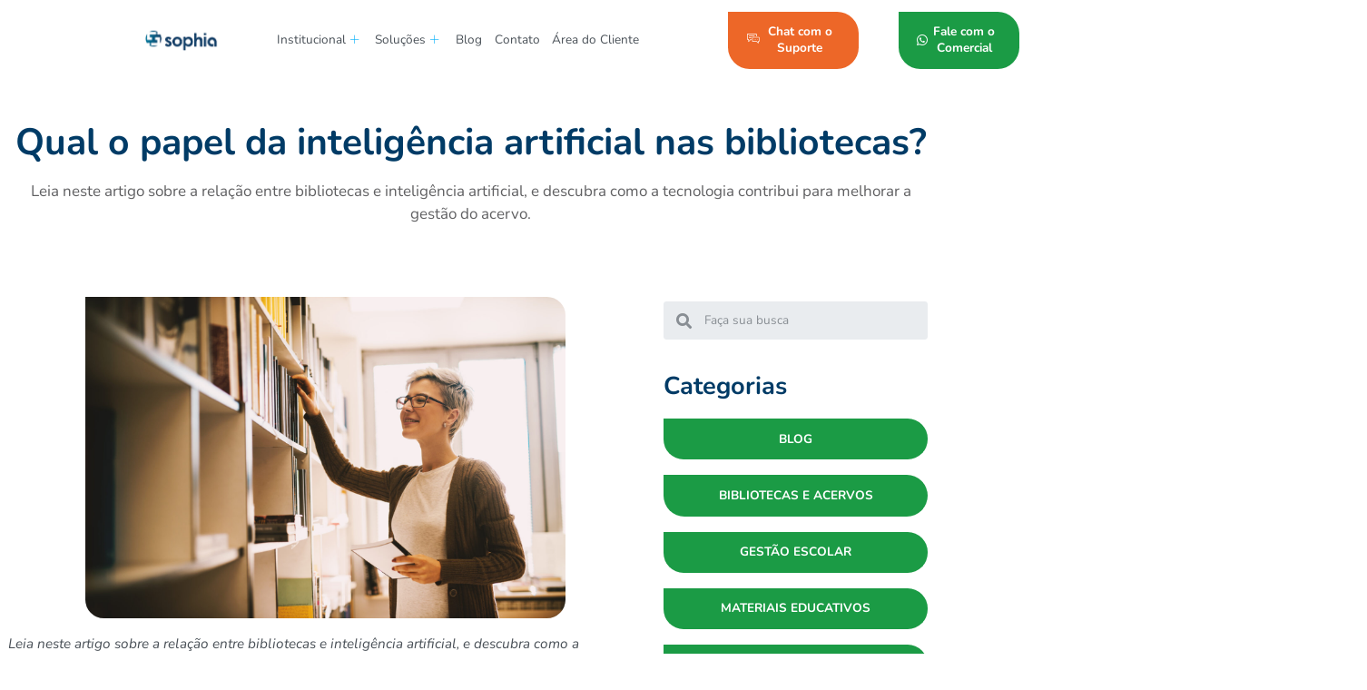

--- FILE ---
content_type: text/html; charset=UTF-8
request_url: https://sophia.com.br/qual-o-papel-da-inteligencia-artificial-nas-bibliotecas/
body_size: 21905
content:

<!DOCTYPE html>
<html dir="ltr" lang="pt-BR" prefix="og: https://ogp.me/ns#">

<head>
	<meta charset="UTF-8">
	<meta name="viewport" content="width=device-width, initial-scale=1.0" />
		<title>Qual o papel da inteligência artificial nas bibliotecas?</title>
	<style>img:is([sizes="auto" i], [sizes^="auto," i]) { contain-intrinsic-size: 3000px 1500px }</style>
	
		<!-- All in One SEO 4.9.3 - aioseo.com -->
	<meta name="description" content="Leia neste artigo sobre a relação entre bibliotecas e inteligência artificial, e descubra como a tecnologia contribui para melhorar a gestão do acervo." />
	<meta name="robots" content="max-image-preview:large" />
	<meta name="author" content="Soluções Sophia"/>
	<link rel="canonical" href="https://sophia.com.br/qual-o-papel-da-inteligencia-artificial-nas-bibliotecas/" />
	<meta name="generator" content="All in One SEO (AIOSEO) 4.9.3" />
		<meta property="og:locale" content="pt_BR" />
		<meta property="og:site_name" content="Sophia - Software para Gestão de Escolas e Biblioteca" />
		<meta property="og:type" content="article" />
		<meta property="og:title" content="Qual o papel da inteligência artificial nas bibliotecas?" />
		<meta property="og:description" content="Leia neste artigo sobre a relação entre bibliotecas e inteligência artificial, e descubra como a tecnologia contribui para melhorar a gestão do acervo." />
		<meta property="og:url" content="https://sophia.com.br/qual-o-papel-da-inteligencia-artificial-nas-bibliotecas/" />
		<meta property="og:image" content="https://sophia.com.br/wp-content/uploads/2022/02/512x512_site_fundo_branco_Prancheta-1.png" />
		<meta property="og:image:secure_url" content="https://sophia.com.br/wp-content/uploads/2022/02/512x512_site_fundo_branco_Prancheta-1.png" />
		<meta property="article:published_time" content="2024-05-02T14:22:07+00:00" />
		<meta property="article:modified_time" content="2024-05-02T14:22:08+00:00" />
		<meta name="twitter:card" content="summary_large_image" />
		<meta name="twitter:title" content="Qual o papel da inteligência artificial nas bibliotecas?" />
		<meta name="twitter:description" content="Leia neste artigo sobre a relação entre bibliotecas e inteligência artificial, e descubra como a tecnologia contribui para melhorar a gestão do acervo." />
		<meta name="twitter:image" content="https://sophia.com.br/wp-content/uploads/2022/02/512x512_site_fundo_branco_Prancheta-1.png" />
		<script type="application/ld+json" class="aioseo-schema">
			{"@context":"https:\/\/schema.org","@graph":[{"@type":"BlogPosting","@id":"https:\/\/sophia.com.br\/qual-o-papel-da-inteligencia-artificial-nas-bibliotecas\/#blogposting","name":"Qual o papel da intelig\u00eancia artificial nas bibliotecas?","headline":"Qual o papel da intelig\u00eancia artificial nas bibliotecas?","author":{"@id":"https:\/\/sophia.com.br\/author\/sophia\/#author"},"publisher":{"@id":"https:\/\/sophia.com.br\/#organization"},"image":{"@type":"ImageObject","url":"https:\/\/sophia.com.br\/wp-content\/uploads\/2024\/05\/AdobeStock_191476207-scaled.jpeg","width":2560,"height":1709,"caption":"Qual o papel da intelig\u00eancia artificial nas bibliotecas?"},"datePublished":"2024-05-02T11:22:07-03:00","dateModified":"2024-05-02T11:22:08-03:00","inLanguage":"pt-BR","mainEntityOfPage":{"@id":"https:\/\/sophia.com.br\/qual-o-papel-da-inteligencia-artificial-nas-bibliotecas\/#webpage"},"isPartOf":{"@id":"https:\/\/sophia.com.br\/qual-o-papel-da-inteligencia-artificial-nas-bibliotecas\/#webpage"},"articleSection":"Bibliotecas e Acervos, Biblioteca, Bibliotecas e Acervos, Blog, Educa\u00e7\u00e3o, Software de gest\u00e3o"},{"@type":"BreadcrumbList","@id":"https:\/\/sophia.com.br\/qual-o-papel-da-inteligencia-artificial-nas-bibliotecas\/#breadcrumblist","itemListElement":[{"@type":"ListItem","@id":"https:\/\/sophia.com.br#listItem","position":1,"name":"In\u00edcio","item":"https:\/\/sophia.com.br","nextItem":{"@type":"ListItem","@id":"https:\/\/sophia.com.br\/categoria\/bibliotecas-e-acervos\/#listItem","name":"Bibliotecas e Acervos"}},{"@type":"ListItem","@id":"https:\/\/sophia.com.br\/categoria\/bibliotecas-e-acervos\/#listItem","position":2,"name":"Bibliotecas e Acervos","item":"https:\/\/sophia.com.br\/categoria\/bibliotecas-e-acervos\/","nextItem":{"@type":"ListItem","@id":"https:\/\/sophia.com.br\/qual-o-papel-da-inteligencia-artificial-nas-bibliotecas\/#listItem","name":"Qual o papel da intelig\u00eancia artificial nas bibliotecas?"},"previousItem":{"@type":"ListItem","@id":"https:\/\/sophia.com.br#listItem","name":"In\u00edcio"}},{"@type":"ListItem","@id":"https:\/\/sophia.com.br\/qual-o-papel-da-inteligencia-artificial-nas-bibliotecas\/#listItem","position":3,"name":"Qual o papel da intelig\u00eancia artificial nas bibliotecas?","previousItem":{"@type":"ListItem","@id":"https:\/\/sophia.com.br\/categoria\/bibliotecas-e-acervos\/#listItem","name":"Bibliotecas e Acervos"}}]},{"@type":"Organization","@id":"https:\/\/sophia.com.br\/#organization","name":"SophiA","description":"Software para Gest\u00e3o de Escolas e Biblioteca","url":"https:\/\/sophia.com.br\/","telephone":"+551221367200","logo":{"@type":"ImageObject","url":"https:\/\/sophia.com.br\/wp-content\/uploads\/2024\/01\/favicon-1.png","@id":"https:\/\/sophia.com.br\/qual-o-papel-da-inteligencia-artificial-nas-bibliotecas\/#organizationLogo","width":2134,"height":2134},"image":{"@id":"https:\/\/sophia.com.br\/qual-o-papel-da-inteligencia-artificial-nas-bibliotecas\/#organizationLogo"}},{"@type":"Person","@id":"https:\/\/sophia.com.br\/author\/sophia\/#author","url":"https:\/\/sophia.com.br\/author\/sophia\/","name":"Solu\u00e7\u00f5es Sophia","image":{"@type":"ImageObject","@id":"https:\/\/sophia.com.br\/qual-o-papel-da-inteligencia-artificial-nas-bibliotecas\/#authorImage","url":"https:\/\/secure.gravatar.com\/avatar\/75757ae98916bb544ce0c3b0a3a58fd4b7980927ecf921ed7602548472671bc7?s=96&d=mm&r=g","width":96,"height":96,"caption":"Solu\u00e7\u00f5es Sophia"}},{"@type":"WebPage","@id":"https:\/\/sophia.com.br\/qual-o-papel-da-inteligencia-artificial-nas-bibliotecas\/#webpage","url":"https:\/\/sophia.com.br\/qual-o-papel-da-inteligencia-artificial-nas-bibliotecas\/","name":"Qual o papel da intelig\u00eancia artificial nas bibliotecas?","description":"Leia neste artigo sobre a rela\u00e7\u00e3o entre bibliotecas e intelig\u00eancia artificial, e descubra como a tecnologia contribui para melhorar a gest\u00e3o do acervo.","inLanguage":"pt-BR","isPartOf":{"@id":"https:\/\/sophia.com.br\/#website"},"breadcrumb":{"@id":"https:\/\/sophia.com.br\/qual-o-papel-da-inteligencia-artificial-nas-bibliotecas\/#breadcrumblist"},"author":{"@id":"https:\/\/sophia.com.br\/author\/sophia\/#author"},"creator":{"@id":"https:\/\/sophia.com.br\/author\/sophia\/#author"},"image":{"@type":"ImageObject","url":"https:\/\/sophia.com.br\/wp-content\/uploads\/2024\/05\/AdobeStock_191476207-scaled.jpeg","@id":"https:\/\/sophia.com.br\/qual-o-papel-da-inteligencia-artificial-nas-bibliotecas\/#mainImage","width":2560,"height":1709,"caption":"Qual o papel da intelig\u00eancia artificial nas bibliotecas?"},"primaryImageOfPage":{"@id":"https:\/\/sophia.com.br\/qual-o-papel-da-inteligencia-artificial-nas-bibliotecas\/#mainImage"},"datePublished":"2024-05-02T11:22:07-03:00","dateModified":"2024-05-02T11:22:08-03:00"},{"@type":"WebSite","@id":"https:\/\/sophia.com.br\/#website","url":"https:\/\/sophia.com.br\/","name":"SophiA","description":"Software para Gest\u00e3o de Escolas e Biblioteca","inLanguage":"pt-BR","publisher":{"@id":"https:\/\/sophia.com.br\/#organization"}}]}
		</script>
		<!-- All in One SEO -->

<!-- Google Tag Manager -->
<script>(function(w,d,s,l,i){w[l]=w[l]||[];w[l].push({'gtm.start':
new Date().getTime(),event:'gtm.js'});var f=d.getElementsByTagName(s)[0],
j=d.createElement(s),dl=l!='dataLayer'?'&l='+l:'';j.async=true;j.src=
'https://www.googletagmanager.com/gtm.js?id='+i+dl;f.parentNode.insertBefore(j,f);
})(window,document,'script','dataLayer','GTM-P6F9LLL');</script>
<!-- End Google Tag Manager -->
<link rel="alternate" type="application/rss+xml" title="Feed para Sophia &raquo;" href="https://sophia.com.br/feed/" />
<link rel="alternate" type="application/rss+xml" title="Feed de comentários para Sophia &raquo;" href="https://sophia.com.br/comments/feed/" />
<script>
window._wpemojiSettings = {"baseUrl":"https:\/\/s.w.org\/images\/core\/emoji\/16.0.1\/72x72\/","ext":".png","svgUrl":"https:\/\/s.w.org\/images\/core\/emoji\/16.0.1\/svg\/","svgExt":".svg","source":{"concatemoji":"https:\/\/sophia.com.br\/wp-includes\/js\/wp-emoji-release.min.js?ver=6.8.3"}};
/*! This file is auto-generated */
!function(s,n){var o,i,e;function c(e){try{var t={supportTests:e,timestamp:(new Date).valueOf()};sessionStorage.setItem(o,JSON.stringify(t))}catch(e){}}function p(e,t,n){e.clearRect(0,0,e.canvas.width,e.canvas.height),e.fillText(t,0,0);var t=new Uint32Array(e.getImageData(0,0,e.canvas.width,e.canvas.height).data),a=(e.clearRect(0,0,e.canvas.width,e.canvas.height),e.fillText(n,0,0),new Uint32Array(e.getImageData(0,0,e.canvas.width,e.canvas.height).data));return t.every(function(e,t){return e===a[t]})}function u(e,t){e.clearRect(0,0,e.canvas.width,e.canvas.height),e.fillText(t,0,0);for(var n=e.getImageData(16,16,1,1),a=0;a<n.data.length;a++)if(0!==n.data[a])return!1;return!0}function f(e,t,n,a){switch(t){case"flag":return n(e,"\ud83c\udff3\ufe0f\u200d\u26a7\ufe0f","\ud83c\udff3\ufe0f\u200b\u26a7\ufe0f")?!1:!n(e,"\ud83c\udde8\ud83c\uddf6","\ud83c\udde8\u200b\ud83c\uddf6")&&!n(e,"\ud83c\udff4\udb40\udc67\udb40\udc62\udb40\udc65\udb40\udc6e\udb40\udc67\udb40\udc7f","\ud83c\udff4\u200b\udb40\udc67\u200b\udb40\udc62\u200b\udb40\udc65\u200b\udb40\udc6e\u200b\udb40\udc67\u200b\udb40\udc7f");case"emoji":return!a(e,"\ud83e\udedf")}return!1}function g(e,t,n,a){var r="undefined"!=typeof WorkerGlobalScope&&self instanceof WorkerGlobalScope?new OffscreenCanvas(300,150):s.createElement("canvas"),o=r.getContext("2d",{willReadFrequently:!0}),i=(o.textBaseline="top",o.font="600 32px Arial",{});return e.forEach(function(e){i[e]=t(o,e,n,a)}),i}function t(e){var t=s.createElement("script");t.src=e,t.defer=!0,s.head.appendChild(t)}"undefined"!=typeof Promise&&(o="wpEmojiSettingsSupports",i=["flag","emoji"],n.supports={everything:!0,everythingExceptFlag:!0},e=new Promise(function(e){s.addEventListener("DOMContentLoaded",e,{once:!0})}),new Promise(function(t){var n=function(){try{var e=JSON.parse(sessionStorage.getItem(o));if("object"==typeof e&&"number"==typeof e.timestamp&&(new Date).valueOf()<e.timestamp+604800&&"object"==typeof e.supportTests)return e.supportTests}catch(e){}return null}();if(!n){if("undefined"!=typeof Worker&&"undefined"!=typeof OffscreenCanvas&&"undefined"!=typeof URL&&URL.createObjectURL&&"undefined"!=typeof Blob)try{var e="postMessage("+g.toString()+"("+[JSON.stringify(i),f.toString(),p.toString(),u.toString()].join(",")+"));",a=new Blob([e],{type:"text/javascript"}),r=new Worker(URL.createObjectURL(a),{name:"wpTestEmojiSupports"});return void(r.onmessage=function(e){c(n=e.data),r.terminate(),t(n)})}catch(e){}c(n=g(i,f,p,u))}t(n)}).then(function(e){for(var t in e)n.supports[t]=e[t],n.supports.everything=n.supports.everything&&n.supports[t],"flag"!==t&&(n.supports.everythingExceptFlag=n.supports.everythingExceptFlag&&n.supports[t]);n.supports.everythingExceptFlag=n.supports.everythingExceptFlag&&!n.supports.flag,n.DOMReady=!1,n.readyCallback=function(){n.DOMReady=!0}}).then(function(){return e}).then(function(){var e;n.supports.everything||(n.readyCallback(),(e=n.source||{}).concatemoji?t(e.concatemoji):e.wpemoji&&e.twemoji&&(t(e.twemoji),t(e.wpemoji)))}))}((window,document),window._wpemojiSettings);
</script>
<link rel='stylesheet' id='dashicons-css' href='https://sophia.com.br/wp-includes/css/dashicons.min.css?ver=6.8.3' media='all' />
<link rel='stylesheet' id='post-views-counter-frontend-css' href='https://sophia.com.br/wp-content/plugins/post-views-counter/css/frontend.css?ver=1.7.3' media='all' />
<style id='wp-emoji-styles-inline-css'>

	img.wp-smiley, img.emoji {
		display: inline !important;
		border: none !important;
		box-shadow: none !important;
		height: 1em !important;
		width: 1em !important;
		margin: 0 0.07em !important;
		vertical-align: -0.1em !important;
		background: none !important;
		padding: 0 !important;
	}
</style>
<link rel='stylesheet' id='wp-block-library-css' href='https://sophia.com.br/wp-includes/css/dist/block-library/style.min.css?ver=6.8.3' media='all' />
<link rel='stylesheet' id='aioseo/css/src/vue/standalone/blocks/table-of-contents/global.scss-css' href='https://sophia.com.br/wp-content/plugins/all-in-one-seo-pack/dist/Lite/assets/css/table-of-contents/global.e90f6d47.css?ver=4.9.3' media='all' />
<style id='global-styles-inline-css'>
:root{--wp--preset--aspect-ratio--square: 1;--wp--preset--aspect-ratio--4-3: 4/3;--wp--preset--aspect-ratio--3-4: 3/4;--wp--preset--aspect-ratio--3-2: 3/2;--wp--preset--aspect-ratio--2-3: 2/3;--wp--preset--aspect-ratio--16-9: 16/9;--wp--preset--aspect-ratio--9-16: 9/16;--wp--preset--color--black: #000000;--wp--preset--color--cyan-bluish-gray: #abb8c3;--wp--preset--color--white: #ffffff;--wp--preset--color--pale-pink: #f78da7;--wp--preset--color--vivid-red: #cf2e2e;--wp--preset--color--luminous-vivid-orange: #ff6900;--wp--preset--color--luminous-vivid-amber: #fcb900;--wp--preset--color--light-green-cyan: #7bdcb5;--wp--preset--color--vivid-green-cyan: #00d084;--wp--preset--color--pale-cyan-blue: #8ed1fc;--wp--preset--color--vivid-cyan-blue: #0693e3;--wp--preset--color--vivid-purple: #9b51e0;--wp--preset--gradient--vivid-cyan-blue-to-vivid-purple: linear-gradient(135deg,rgba(6,147,227,1) 0%,rgb(155,81,224) 100%);--wp--preset--gradient--light-green-cyan-to-vivid-green-cyan: linear-gradient(135deg,rgb(122,220,180) 0%,rgb(0,208,130) 100%);--wp--preset--gradient--luminous-vivid-amber-to-luminous-vivid-orange: linear-gradient(135deg,rgba(252,185,0,1) 0%,rgba(255,105,0,1) 100%);--wp--preset--gradient--luminous-vivid-orange-to-vivid-red: linear-gradient(135deg,rgba(255,105,0,1) 0%,rgb(207,46,46) 100%);--wp--preset--gradient--very-light-gray-to-cyan-bluish-gray: linear-gradient(135deg,rgb(238,238,238) 0%,rgb(169,184,195) 100%);--wp--preset--gradient--cool-to-warm-spectrum: linear-gradient(135deg,rgb(74,234,220) 0%,rgb(151,120,209) 20%,rgb(207,42,186) 40%,rgb(238,44,130) 60%,rgb(251,105,98) 80%,rgb(254,248,76) 100%);--wp--preset--gradient--blush-light-purple: linear-gradient(135deg,rgb(255,206,236) 0%,rgb(152,150,240) 100%);--wp--preset--gradient--blush-bordeaux: linear-gradient(135deg,rgb(254,205,165) 0%,rgb(254,45,45) 50%,rgb(107,0,62) 100%);--wp--preset--gradient--luminous-dusk: linear-gradient(135deg,rgb(255,203,112) 0%,rgb(199,81,192) 50%,rgb(65,88,208) 100%);--wp--preset--gradient--pale-ocean: linear-gradient(135deg,rgb(255,245,203) 0%,rgb(182,227,212) 50%,rgb(51,167,181) 100%);--wp--preset--gradient--electric-grass: linear-gradient(135deg,rgb(202,248,128) 0%,rgb(113,206,126) 100%);--wp--preset--gradient--midnight: linear-gradient(135deg,rgb(2,3,129) 0%,rgb(40,116,252) 100%);--wp--preset--font-size--small: 13px;--wp--preset--font-size--medium: 20px;--wp--preset--font-size--large: 36px;--wp--preset--font-size--x-large: 42px;--wp--preset--spacing--20: 0.44rem;--wp--preset--spacing--30: 0.67rem;--wp--preset--spacing--40: 1rem;--wp--preset--spacing--50: 1.5rem;--wp--preset--spacing--60: 2.25rem;--wp--preset--spacing--70: 3.38rem;--wp--preset--spacing--80: 5.06rem;--wp--preset--shadow--natural: 6px 6px 9px rgba(0, 0, 0, 0.2);--wp--preset--shadow--deep: 12px 12px 50px rgba(0, 0, 0, 0.4);--wp--preset--shadow--sharp: 6px 6px 0px rgba(0, 0, 0, 0.2);--wp--preset--shadow--outlined: 6px 6px 0px -3px rgba(255, 255, 255, 1), 6px 6px rgba(0, 0, 0, 1);--wp--preset--shadow--crisp: 6px 6px 0px rgba(0, 0, 0, 1);}:root { --wp--style--global--content-size: 800px;--wp--style--global--wide-size: 1200px; }:where(body) { margin: 0; }.wp-site-blocks > .alignleft { float: left; margin-right: 2em; }.wp-site-blocks > .alignright { float: right; margin-left: 2em; }.wp-site-blocks > .aligncenter { justify-content: center; margin-left: auto; margin-right: auto; }:where(.wp-site-blocks) > * { margin-block-start: 24px; margin-block-end: 0; }:where(.wp-site-blocks) > :first-child { margin-block-start: 0; }:where(.wp-site-blocks) > :last-child { margin-block-end: 0; }:root { --wp--style--block-gap: 24px; }:root :where(.is-layout-flow) > :first-child{margin-block-start: 0;}:root :where(.is-layout-flow) > :last-child{margin-block-end: 0;}:root :where(.is-layout-flow) > *{margin-block-start: 24px;margin-block-end: 0;}:root :where(.is-layout-constrained) > :first-child{margin-block-start: 0;}:root :where(.is-layout-constrained) > :last-child{margin-block-end: 0;}:root :where(.is-layout-constrained) > *{margin-block-start: 24px;margin-block-end: 0;}:root :where(.is-layout-flex){gap: 24px;}:root :where(.is-layout-grid){gap: 24px;}.is-layout-flow > .alignleft{float: left;margin-inline-start: 0;margin-inline-end: 2em;}.is-layout-flow > .alignright{float: right;margin-inline-start: 2em;margin-inline-end: 0;}.is-layout-flow > .aligncenter{margin-left: auto !important;margin-right: auto !important;}.is-layout-constrained > .alignleft{float: left;margin-inline-start: 0;margin-inline-end: 2em;}.is-layout-constrained > .alignright{float: right;margin-inline-start: 2em;margin-inline-end: 0;}.is-layout-constrained > .aligncenter{margin-left: auto !important;margin-right: auto !important;}.is-layout-constrained > :where(:not(.alignleft):not(.alignright):not(.alignfull)){max-width: var(--wp--style--global--content-size);margin-left: auto !important;margin-right: auto !important;}.is-layout-constrained > .alignwide{max-width: var(--wp--style--global--wide-size);}body .is-layout-flex{display: flex;}.is-layout-flex{flex-wrap: wrap;align-items: center;}.is-layout-flex > :is(*, div){margin: 0;}body .is-layout-grid{display: grid;}.is-layout-grid > :is(*, div){margin: 0;}body{padding-top: 0px;padding-right: 0px;padding-bottom: 0px;padding-left: 0px;}a:where(:not(.wp-element-button)){text-decoration: underline;}:root :where(.wp-element-button, .wp-block-button__link){background-color: #32373c;border-width: 0;color: #fff;font-family: inherit;font-size: inherit;line-height: inherit;padding: calc(0.667em + 2px) calc(1.333em + 2px);text-decoration: none;}.has-black-color{color: var(--wp--preset--color--black) !important;}.has-cyan-bluish-gray-color{color: var(--wp--preset--color--cyan-bluish-gray) !important;}.has-white-color{color: var(--wp--preset--color--white) !important;}.has-pale-pink-color{color: var(--wp--preset--color--pale-pink) !important;}.has-vivid-red-color{color: var(--wp--preset--color--vivid-red) !important;}.has-luminous-vivid-orange-color{color: var(--wp--preset--color--luminous-vivid-orange) !important;}.has-luminous-vivid-amber-color{color: var(--wp--preset--color--luminous-vivid-amber) !important;}.has-light-green-cyan-color{color: var(--wp--preset--color--light-green-cyan) !important;}.has-vivid-green-cyan-color{color: var(--wp--preset--color--vivid-green-cyan) !important;}.has-pale-cyan-blue-color{color: var(--wp--preset--color--pale-cyan-blue) !important;}.has-vivid-cyan-blue-color{color: var(--wp--preset--color--vivid-cyan-blue) !important;}.has-vivid-purple-color{color: var(--wp--preset--color--vivid-purple) !important;}.has-black-background-color{background-color: var(--wp--preset--color--black) !important;}.has-cyan-bluish-gray-background-color{background-color: var(--wp--preset--color--cyan-bluish-gray) !important;}.has-white-background-color{background-color: var(--wp--preset--color--white) !important;}.has-pale-pink-background-color{background-color: var(--wp--preset--color--pale-pink) !important;}.has-vivid-red-background-color{background-color: var(--wp--preset--color--vivid-red) !important;}.has-luminous-vivid-orange-background-color{background-color: var(--wp--preset--color--luminous-vivid-orange) !important;}.has-luminous-vivid-amber-background-color{background-color: var(--wp--preset--color--luminous-vivid-amber) !important;}.has-light-green-cyan-background-color{background-color: var(--wp--preset--color--light-green-cyan) !important;}.has-vivid-green-cyan-background-color{background-color: var(--wp--preset--color--vivid-green-cyan) !important;}.has-pale-cyan-blue-background-color{background-color: var(--wp--preset--color--pale-cyan-blue) !important;}.has-vivid-cyan-blue-background-color{background-color: var(--wp--preset--color--vivid-cyan-blue) !important;}.has-vivid-purple-background-color{background-color: var(--wp--preset--color--vivid-purple) !important;}.has-black-border-color{border-color: var(--wp--preset--color--black) !important;}.has-cyan-bluish-gray-border-color{border-color: var(--wp--preset--color--cyan-bluish-gray) !important;}.has-white-border-color{border-color: var(--wp--preset--color--white) !important;}.has-pale-pink-border-color{border-color: var(--wp--preset--color--pale-pink) !important;}.has-vivid-red-border-color{border-color: var(--wp--preset--color--vivid-red) !important;}.has-luminous-vivid-orange-border-color{border-color: var(--wp--preset--color--luminous-vivid-orange) !important;}.has-luminous-vivid-amber-border-color{border-color: var(--wp--preset--color--luminous-vivid-amber) !important;}.has-light-green-cyan-border-color{border-color: var(--wp--preset--color--light-green-cyan) !important;}.has-vivid-green-cyan-border-color{border-color: var(--wp--preset--color--vivid-green-cyan) !important;}.has-pale-cyan-blue-border-color{border-color: var(--wp--preset--color--pale-cyan-blue) !important;}.has-vivid-cyan-blue-border-color{border-color: var(--wp--preset--color--vivid-cyan-blue) !important;}.has-vivid-purple-border-color{border-color: var(--wp--preset--color--vivid-purple) !important;}.has-vivid-cyan-blue-to-vivid-purple-gradient-background{background: var(--wp--preset--gradient--vivid-cyan-blue-to-vivid-purple) !important;}.has-light-green-cyan-to-vivid-green-cyan-gradient-background{background: var(--wp--preset--gradient--light-green-cyan-to-vivid-green-cyan) !important;}.has-luminous-vivid-amber-to-luminous-vivid-orange-gradient-background{background: var(--wp--preset--gradient--luminous-vivid-amber-to-luminous-vivid-orange) !important;}.has-luminous-vivid-orange-to-vivid-red-gradient-background{background: var(--wp--preset--gradient--luminous-vivid-orange-to-vivid-red) !important;}.has-very-light-gray-to-cyan-bluish-gray-gradient-background{background: var(--wp--preset--gradient--very-light-gray-to-cyan-bluish-gray) !important;}.has-cool-to-warm-spectrum-gradient-background{background: var(--wp--preset--gradient--cool-to-warm-spectrum) !important;}.has-blush-light-purple-gradient-background{background: var(--wp--preset--gradient--blush-light-purple) !important;}.has-blush-bordeaux-gradient-background{background: var(--wp--preset--gradient--blush-bordeaux) !important;}.has-luminous-dusk-gradient-background{background: var(--wp--preset--gradient--luminous-dusk) !important;}.has-pale-ocean-gradient-background{background: var(--wp--preset--gradient--pale-ocean) !important;}.has-electric-grass-gradient-background{background: var(--wp--preset--gradient--electric-grass) !important;}.has-midnight-gradient-background{background: var(--wp--preset--gradient--midnight) !important;}.has-small-font-size{font-size: var(--wp--preset--font-size--small) !important;}.has-medium-font-size{font-size: var(--wp--preset--font-size--medium) !important;}.has-large-font-size{font-size: var(--wp--preset--font-size--large) !important;}.has-x-large-font-size{font-size: var(--wp--preset--font-size--x-large) !important;}
:root :where(.wp-block-pullquote){font-size: 1.5em;line-height: 1.6;}
</style>
<link rel='stylesheet' id='wp-job-manager-job-listings-css' href='https://sophia.com.br/wp-content/plugins/wp-job-manager/assets/dist/css/job-listings.css?ver=598383a28ac5f9f156e4' media='all' />
<link rel='stylesheet' id='wp-components-css' href='https://sophia.com.br/wp-includes/css/dist/components/style.min.css?ver=6.8.3' media='all' />
<link rel='stylesheet' id='godaddy-styles-css' href='https://sophia.com.br/wp-content/mu-plugins/vendor/wpex/godaddy-launch/includes/Dependencies/GoDaddy/Styles/build/latest.css?ver=2.0.2' media='all' />
<link rel='stylesheet' id='hello-elementor-css' href='https://sophia.com.br/wp-content/themes/hello-elementor/assets/css/reset.css?ver=3.4.6' media='all' />
<link rel='stylesheet' id='hello-elementor-theme-style-css' href='https://sophia.com.br/wp-content/themes/hello-elementor/assets/css/theme.css?ver=3.4.6' media='all' />
<link rel='stylesheet' id='hello-elementor-header-footer-css' href='https://sophia.com.br/wp-content/themes/hello-elementor/assets/css/header-footer.css?ver=3.4.6' media='all' />
<link rel='stylesheet' id='elementor-frontend-css' href='https://sophia.com.br/wp-content/uploads/elementor/css/custom-frontend.min.css?ver=1769062023' media='all' />
<link rel='stylesheet' id='elementor-post-7-css' href='https://sophia.com.br/wp-content/uploads/elementor/css/post-7.css?ver=1769062024' media='all' />
<link rel='stylesheet' id='widget-image-css' href='https://sophia.com.br/wp-content/plugins/elementor/assets/css/widget-image.min.css?ver=3.34.2' media='all' />
<link rel='stylesheet' id='widget-icon-list-css' href='https://sophia.com.br/wp-content/uploads/elementor/css/custom-widget-icon-list.min.css?ver=1769062023' media='all' />
<link rel='stylesheet' id='widget-nav-menu-css' href='https://sophia.com.br/wp-content/uploads/elementor/css/custom-pro-widget-nav-menu.min.css?ver=1769062024' media='all' />
<link rel='stylesheet' id='widget-social-icons-css' href='https://sophia.com.br/wp-content/plugins/elementor/assets/css/widget-social-icons.min.css?ver=3.34.2' media='all' />
<link rel='stylesheet' id='e-apple-webkit-css' href='https://sophia.com.br/wp-content/uploads/elementor/css/custom-apple-webkit.min.css?ver=1769062023' media='all' />
<link rel='stylesheet' id='widget-heading-css' href='https://sophia.com.br/wp-content/plugins/elementor/assets/css/widget-heading.min.css?ver=3.34.2' media='all' />
<link rel='stylesheet' id='widget-share-buttons-css' href='https://sophia.com.br/wp-content/plugins/elementor-pro/assets/css/widget-share-buttons.min.css?ver=3.24.2' media='all' />
<link rel='stylesheet' id='elementor-icons-shared-0-css' href='https://sophia.com.br/wp-content/plugins/elementor/assets/lib/font-awesome/css/fontawesome.min.css?ver=5.15.3' media='all' />
<link rel='stylesheet' id='elementor-icons-fa-solid-css' href='https://sophia.com.br/wp-content/plugins/elementor/assets/lib/font-awesome/css/solid.min.css?ver=5.15.3' media='all' />
<link rel='stylesheet' id='elementor-icons-fa-brands-css' href='https://sophia.com.br/wp-content/plugins/elementor/assets/lib/font-awesome/css/brands.min.css?ver=5.15.3' media='all' />
<link rel='stylesheet' id='widget-posts-css' href='https://sophia.com.br/wp-content/plugins/elementor-pro/assets/css/widget-posts.min.css?ver=3.24.2' media='all' />
<link rel='stylesheet' id='widget-theme-elements-css' href='https://sophia.com.br/wp-content/plugins/elementor-pro/assets/css/widget-theme-elements.min.css?ver=3.24.2' media='all' />
<link rel='stylesheet' id='widget-forms-css' href='https://sophia.com.br/wp-content/plugins/elementor-pro/assets/css/widget-forms.min.css?ver=3.24.2' media='all' />
<link rel='stylesheet' id='flatpickr-css' href='https://sophia.com.br/wp-content/plugins/elementor/assets/lib/flatpickr/flatpickr.min.css?ver=4.6.13' media='all' />
<link rel='stylesheet' id='elementor-icons-css' href='https://sophia.com.br/wp-content/plugins/elementor/assets/lib/eicons/css/elementor-icons.min.css?ver=5.46.0' media='all' />
<link rel='stylesheet' id='elementor-pro-css' href='https://sophia.com.br/wp-content/uploads/elementor/css/custom-pro-frontend.min.css?ver=1769062024' media='all' />
<link rel='stylesheet' id='elementor-post-8-css' href='https://sophia.com.br/wp-content/uploads/elementor/css/post-8.css?ver=1769062025' media='all' />
<link rel='stylesheet' id='elementor-post-5543-css' href='https://sophia.com.br/wp-content/uploads/elementor/css/post-5543.css?ver=1769062025' media='all' />
<link rel='stylesheet' id='elementor-post-393-css' href='https://sophia.com.br/wp-content/uploads/elementor/css/post-393.css?ver=1769062127' media='all' />
<link rel='stylesheet' id='ekit-widget-styles-css' href='https://sophia.com.br/wp-content/plugins/elementskit-lite/widgets/init/assets/css/widget-styles.css?ver=3.7.8' media='all' />
<link rel='stylesheet' id='ekit-responsive-css' href='https://sophia.com.br/wp-content/plugins/elementskit-lite/widgets/init/assets/css/responsive.css?ver=3.7.8' media='all' />
<link rel='stylesheet' id='ecs-styles-css' href='https://sophia.com.br/wp-content/plugins/ele-custom-skin/assets/css/ecs-style.css?ver=3.1.9' media='all' />
<link rel='stylesheet' id='elementor-post-5537-css' href='https://sophia.com.br/wp-content/uploads/elementor/css/post-5537.css?ver=1687193125' media='all' />
<link rel='stylesheet' id='elementor-gf-local-roboto-css' href='https://sophia.com.br/wp-content/uploads/elementor/google-fonts/css/roboto.css?ver=1742231955' media='all' />
<link rel='stylesheet' id='elementor-gf-local-robotoslab-css' href='https://sophia.com.br/wp-content/uploads/elementor/google-fonts/css/robotoslab.css?ver=1742231958' media='all' />
<link rel='stylesheet' id='elementor-gf-local-nunito-css' href='https://sophia.com.br/wp-content/uploads/elementor/google-fonts/css/nunito.css?ver=1742231945' media='all' />
<link rel='stylesheet' id='elementor-icons-ekiticons-css' href='https://sophia.com.br/wp-content/plugins/elementskit-lite/modules/elementskit-icon-pack/assets/css/ekiticons.css?ver=3.7.8' media='all' />
<script src="https://sophia.com.br/wp-includes/js/jquery/jquery.min.js?ver=3.7.1" id="jquery-core-js"></script>
<script src="https://sophia.com.br/wp-includes/js/jquery/jquery-migrate.min.js?ver=3.4.1" id="jquery-migrate-js"></script>
<script id="ecs_ajax_load-js-extra">
var ecs_ajax_params = {"ajaxurl":"https:\/\/sophia.com.br\/wp-admin\/admin-ajax.php","posts":"{\"page\":0,\"name\":\"qual-o-papel-da-inteligencia-artificial-nas-bibliotecas\",\"error\":\"\",\"m\":\"\",\"p\":0,\"post_parent\":\"\",\"subpost\":\"\",\"subpost_id\":\"\",\"attachment\":\"\",\"attachment_id\":0,\"pagename\":\"\",\"page_id\":0,\"second\":\"\",\"minute\":\"\",\"hour\":\"\",\"day\":0,\"monthnum\":0,\"year\":0,\"w\":0,\"category_name\":\"\",\"tag\":\"\",\"cat\":\"\",\"tag_id\":\"\",\"author\":\"\",\"author_name\":\"\",\"feed\":\"\",\"tb\":\"\",\"paged\":0,\"meta_key\":\"\",\"meta_value\":\"\",\"preview\":\"\",\"s\":\"\",\"sentence\":\"\",\"title\":\"\",\"fields\":\"all\",\"menu_order\":\"\",\"embed\":\"\",\"category__in\":[],\"category__not_in\":[],\"category__and\":[],\"post__in\":[],\"post__not_in\":[],\"post_name__in\":[],\"tag__in\":[],\"tag__not_in\":[],\"tag__and\":[],\"tag_slug__in\":[],\"tag_slug__and\":[],\"post_parent__in\":[],\"post_parent__not_in\":[],\"author__in\":[],\"author__not_in\":[],\"search_columns\":[],\"ignore_sticky_posts\":false,\"suppress_filters\":false,\"cache_results\":true,\"update_post_term_cache\":true,\"update_menu_item_cache\":false,\"lazy_load_term_meta\":true,\"update_post_meta_cache\":true,\"post_type\":\"\",\"posts_per_page\":10,\"nopaging\":false,\"comments_per_page\":\"50\",\"no_found_rows\":false,\"order\":\"DESC\"}"};
</script>
<script src="https://sophia.com.br/wp-content/plugins/ele-custom-skin/assets/js/ecs_ajax_pagination.js?ver=3.1.9" id="ecs_ajax_load-js"></script>
<script src="https://sophia.com.br/wp-content/plugins/ele-custom-skin/assets/js/ecs.js?ver=3.1.9" id="ecs-script-js"></script>
<link rel="https://api.w.org/" href="https://sophia.com.br/wp-json/" /><link rel="alternate" title="JSON" type="application/json" href="https://sophia.com.br/wp-json/wp/v2/posts/7770" /><link rel="EditURI" type="application/rsd+xml" title="RSD" href="https://sophia.com.br/xmlrpc.php?rsd" />
<link rel='shortlink' href='https://sophia.com.br/?p=7770' />
<link rel="alternate" title="oEmbed (JSON)" type="application/json+oembed" href="https://sophia.com.br/wp-json/oembed/1.0/embed?url=https%3A%2F%2Fsophia.com.br%2Fqual-o-papel-da-inteligencia-artificial-nas-bibliotecas%2F" />
<link rel="alternate" title="oEmbed (XML)" type="text/xml+oembed" href="https://sophia.com.br/wp-json/oembed/1.0/embed?url=https%3A%2F%2Fsophia.com.br%2Fqual-o-papel-da-inteligencia-artificial-nas-bibliotecas%2F&#038;format=xml" />
<meta name="generator" content="Elementor 3.34.2; features: additional_custom_breakpoints; settings: css_print_method-external, google_font-enabled, font_display-swap">
			<style>
				.e-con.e-parent:nth-of-type(n+4):not(.e-lazyloaded):not(.e-no-lazyload),
				.e-con.e-parent:nth-of-type(n+4):not(.e-lazyloaded):not(.e-no-lazyload) * {
					background-image: none !important;
				}
				@media screen and (max-height: 1024px) {
					.e-con.e-parent:nth-of-type(n+3):not(.e-lazyloaded):not(.e-no-lazyload),
					.e-con.e-parent:nth-of-type(n+3):not(.e-lazyloaded):not(.e-no-lazyload) * {
						background-image: none !important;
					}
				}
				@media screen and (max-height: 640px) {
					.e-con.e-parent:nth-of-type(n+2):not(.e-lazyloaded):not(.e-no-lazyload),
					.e-con.e-parent:nth-of-type(n+2):not(.e-lazyloaded):not(.e-no-lazyload) * {
						background-image: none !important;
					}
				}
			</style>
			<link rel="icon" href="https://sophia.com.br/wp-content/uploads/2024/01/favicon.png" sizes="32x32" />
<link rel="icon" href="https://sophia.com.br/wp-content/uploads/2024/01/favicon.png" sizes="192x192" />
<link rel="apple-touch-icon" href="https://sophia.com.br/wp-content/uploads/2024/01/favicon.png" />
<meta name="msapplication-TileImage" content="https://sophia.com.br/wp-content/uploads/2024/01/favicon.png" />
		<style id="wp-custom-css">
			
		</style>
		</head>

<body class="wp-singular post-template-default single single-post postid-7770 single-format-standard wp-custom-logo wp-embed-responsive wp-theme-hello-elementor hello-elementor-default hello-elementor elementor-default elementor-kit-7 elementor-page-393">

	<!-- Google Tag Manager (noscript) -->
<noscript><iframe src="https://www.googletagmanager.com/ns.html?id=GTM-P6F9LLL"
height="0" width="0" style="display:none;visibility:hidden"></iframe></noscript>
<!-- End Google Tag Manager (noscript) -->

			<a class="skip-link screen-reader-text" href="#content">
			Skip to content		</a>
	
	
	<div class="ekit-template-content-markup ekit-template-content-header ekit-template-content-theme-support">
				<div data-elementor-type="wp-post" data-elementor-id="7730" class="elementor elementor-7730" data-elementor-post-type="elementskit_template">
				<div class="elementor-element elementor-element-d628acc e-flex e-con-boxed e-con e-parent" data-id="d628acc" data-element_type="container" data-settings="{&quot;background_background&quot;:&quot;classic&quot;,&quot;sticky&quot;:&quot;top&quot;,&quot;animation&quot;:&quot;none&quot;,&quot;sticky_on&quot;:[&quot;desktop&quot;,&quot;tablet&quot;,&quot;mobile&quot;],&quot;sticky_offset&quot;:0,&quot;sticky_effects_offset&quot;:0}">
					<div class="e-con-inner">
		<div class="elementor-element elementor-element-34e7102 e-con-full e-flex e-con e-child" data-id="34e7102" data-element_type="container">
				<div class="elementor-element elementor-element-419f5f4 elementor-widget elementor-widget-image" data-id="419f5f4" data-element_type="widget" data-widget_type="image.default">
				<div class="elementor-widget-container">
																<a href="https://sophia.com.br">
							<img fetchpriority="high" width="350" height="200" src="https://sophia.com.br/wp-content/uploads/2022/02/sophia-logo.png" class="attachment-medium_large size-medium_large wp-image-4923" alt="" srcset="https://sophia.com.br/wp-content/uploads/2022/02/sophia-logo.png 350w, https://sophia.com.br/wp-content/uploads/2022/02/sophia-logo-300x171.png 300w" sizes="(max-width: 350px) 100vw, 350px" />								</a>
															</div>
				</div>
				</div>
		<div class="elementor-element elementor-element-0f6bbef e-con-full e-flex e-con e-child" data-id="0f6bbef" data-element_type="container">
				<div class="elementor-element elementor-element-5fa71a2 elementor-widget-mobile__width-auto elementor-widget elementor-widget-ekit-nav-menu" data-id="5fa71a2" data-element_type="widget" data-widget_type="ekit-nav-menu.default">
				<div class="elementor-widget-container">
							<nav class="ekit-wid-con ekit_menu_responsive_tablet" 
			data-hamburger-icon="" 
			data-hamburger-icon-type="icon" 
			data-responsive-breakpoint="1024">
			            <button class="elementskit-menu-hamburger elementskit-menu-toggler"  type="button" aria-label="hamburger-icon">
                                    <span class="elementskit-menu-hamburger-icon"></span><span class="elementskit-menu-hamburger-icon"></span><span class="elementskit-menu-hamburger-icon"></span>
                            </button>
            <div id="ekit-megamenu-principal" class="elementskit-menu-container elementskit-menu-offcanvas-elements elementskit-navbar-nav-default ekit-nav-menu-one-page- ekit-nav-dropdown-hover"><ul id="menu-principal" class="elementskit-navbar-nav elementskit-menu-po-left submenu-click-on-icon"><li id="menu-item-42" class="menu-item menu-item-type-custom menu-item-object-custom menu-item-42 nav-item elementskit-dropdown-has relative_position elementskit-dropdown-menu-custom_width elementskit-megamenu-has elementskit-mobile-builder-content" data-vertical-menu=250><a href="#" class="ekit-menu-nav-link">Institucional<i aria-hidden="true" class="icon icon-plus elementskit-submenu-indicator"></i></a><div class="elementskit-megamenu-panel">		<div data-elementor-type="wp-post" data-elementor-id="63" class="elementor elementor-63" data-elementor-post-type="elementskit_content">
						<section class="elementor-section elementor-top-section elementor-element elementor-element-a8dbe16 elementor-section-height-min-height elementor-section-boxed elementor-section-height-default elementor-section-items-middle" data-id="a8dbe16" data-element_type="section" data-settings="{&quot;background_background&quot;:&quot;classic&quot;}">
						<div class="elementor-container elementor-column-gap-default">
					<div class="elementor-column elementor-col-100 elementor-top-column elementor-element elementor-element-0a0cee8" data-id="0a0cee8" data-element_type="column">
			<div class="elementor-widget-wrap elementor-element-populated">
						<div class="elementor-element elementor-element-3484429 elementor-icon-list--layout-traditional elementor-list-item-link-full_width elementor-widget elementor-widget-icon-list" data-id="3484429" data-element_type="widget" data-widget_type="icon-list.default">
				<div class="elementor-widget-container">
							<ul class="elementor-icon-list-items">
							<li class="elementor-icon-list-item">
											<a href="https://www.sophia.com.br/institucional/sobre-a-Sophia/">

											<span class="elementor-icon-list-text">Sobre a Sophia</span>
											</a>
									</li>
								<li class="elementor-icon-list-item">
											<a href="https://www.sophia.com.br/solucoes/bibliotecas/projetophilos/">

											<span class="elementor-icon-list-text">Responsabilidade Social</span>
											</a>
									</li>
								<li class="elementor-icon-list-item">
											<a href="https://canal.ouvidordigital.com.br/vol-latam-iberia">

											<span class="elementor-icon-list-text">Canal de Denúncias</span>
											</a>
									</li>
						</ul>
						</div>
				</div>
					</div>
		</div>
					</div>
		</section>
				</div>
		</div></li>
<li id="menu-item-41" class="menu-item menu-item-type-custom menu-item-object-custom menu-item-41 nav-item elementskit-dropdown-has relative_position elementskit-dropdown-menu-custom_width elementskit-megamenu-has elementskit-mobile-builder-content" data-vertical-menu=800><a href="#" class="ekit-menu-nav-link">Soluções<i aria-hidden="true" class="icon icon-plus elementskit-submenu-indicator"></i></a><div class="elementskit-megamenu-panel">		<div data-elementor-type="wp-post" data-elementor-id="50" class="elementor elementor-50" data-elementor-post-type="elementskit_content">
						<section class="elementor-section elementor-top-section elementor-element elementor-element-a2af34c elementor-section-boxed elementor-section-height-default elementor-section-height-default" data-id="a2af34c" data-element_type="section" data-settings="{&quot;background_background&quot;:&quot;classic&quot;}">
						<div class="elementor-container elementor-column-gap-default">
					<div class="elementor-column elementor-col-33 elementor-top-column elementor-element elementor-element-623055b" data-id="623055b" data-element_type="column">
			<div class="elementor-widget-wrap elementor-element-populated">
						<div class="elementor-element elementor-element-7bf19f7 elementor-widget elementor-widget-heading" data-id="7bf19f7" data-element_type="widget" data-widget_type="heading.default">
				<div class="elementor-widget-container">
					<p class="elementor-heading-title elementor-size-default">Instituições de Ensino</p>				</div>
				</div>
				<div class="elementor-element elementor-element-0490bdb elementor-icon-list--layout-traditional elementor-list-item-link-full_width elementor-widget elementor-widget-icon-list" data-id="0490bdb" data-element_type="widget" data-widget_type="icon-list.default">
				<div class="elementor-widget-container">
							<ul class="elementor-icon-list-items">
							<li class="elementor-icon-list-item">
											<a href="https://www.sophia.com.br/solucoes/instituicoes-de-ensino/educacao-infantil/">

											<span class="elementor-icon-list-text"><p>Educação Infantil</p></span>
											</a>
									</li>
								<li class="elementor-icon-list-item">
											<a href="https://sophia.com.br/solucoes/instituicoes-de-ensino/educacao-basica/">

											<span class="elementor-icon-list-text"><p>Educação Básica</p></span>
											</a>
									</li>
								<li class="elementor-icon-list-item">
											<a href="https://sophia.com.br/quadro-de-horarios">

											<span class="elementor-icon-list-text"><p>Quadro de Horários</p></span>
											</a>
									</li>
						</ul>
						</div>
				</div>
					</div>
		</div>
				<div class="elementor-column elementor-col-33 elementor-top-column elementor-element elementor-element-cc0ec01" data-id="cc0ec01" data-element_type="column">
			<div class="elementor-widget-wrap elementor-element-populated">
						<div class="elementor-element elementor-element-7f3f9de elementor-widget elementor-widget-heading" data-id="7f3f9de" data-element_type="widget" data-widget_type="heading.default">
				<div class="elementor-widget-container">
					<p class="elementor-heading-title elementor-size-default">Cursos Livres</p>				</div>
				</div>
				<div class="elementor-element elementor-element-c8b8d72 elementor-icon-list--layout-traditional elementor-list-item-link-full_width elementor-widget elementor-widget-icon-list" data-id="c8b8d72" data-element_type="widget" data-widget_type="icon-list.default">
				<div class="elementor-widget-container">
							<ul class="elementor-icon-list-items">
							<li class="elementor-icon-list-item">
											<a href="https://sophia.com.br/cursos-livre/">

											<span class="elementor-icon-list-text">Cursos Livres</span>
											</a>
									</li>
						</ul>
						</div>
				</div>
				<div class="elementor-element elementor-element-45fa212 elementor-widget elementor-widget-heading" data-id="45fa212" data-element_type="widget" data-widget_type="heading.default">
				<div class="elementor-widget-container">
					<p class="elementor-heading-title elementor-size-default">Acervo</p>				</div>
				</div>
				<div class="elementor-element elementor-element-230b2b8 elementor-icon-list--layout-traditional elementor-list-item-link-full_width elementor-widget elementor-widget-icon-list" data-id="230b2b8" data-element_type="widget" data-widget_type="icon-list.default">
				<div class="elementor-widget-container">
							<ul class="elementor-icon-list-items">
							<li class="elementor-icon-list-item">
											<a href="https://sophia.com.br/sophia-acervo-3/">

											<span class="elementor-icon-list-text">Museu e Memória Institucional</span>
											</a>
									</li>
						</ul>
						</div>
				</div>
					</div>
		</div>
				<div class="elementor-column elementor-col-33 elementor-top-column elementor-element elementor-element-797b01a" data-id="797b01a" data-element_type="column">
			<div class="elementor-widget-wrap elementor-element-populated">
						<div class="elementor-element elementor-element-4198eb8 elementor-widget elementor-widget-heading" data-id="4198eb8" data-element_type="widget" data-widget_type="heading.default">
				<div class="elementor-widget-container">
					<p class="elementor-heading-title elementor-size-default">Bibliotecas</p>				</div>
				</div>
				<div class="elementor-element elementor-element-b1a9792 elementor-icon-list--layout-traditional elementor-list-item-link-full_width elementor-widget elementor-widget-icon-list" data-id="b1a9792" data-element_type="widget" data-widget_type="icon-list.default">
				<div class="elementor-widget-container">
							<ul class="elementor-icon-list-items">
							<li class="elementor-icon-list-item">
											<a href="https://sophia.com.br/biblioteca/">

											<span class="elementor-icon-list-text">Bibliotecas</span>
											</a>
									</li>
								<li class="elementor-icon-list-item">
											<a href="https://www.sophia.com.br/solucoes/bibliotecas/biblioteca-escolar/">

											<span class="elementor-icon-list-text">Biblioteca Escolar</span>
											</a>
									</li>
								<li class="elementor-icon-list-item">
											<a href="https://sophia.com.br/conteudo-digital-odilo">

											<span class="elementor-icon-list-text">Conteúdo Digital</span>
											</a>
									</li>
						</ul>
						</div>
				</div>
					</div>
		</div>
					</div>
		</section>
				</div>
		</div></li>
<li id="menu-item-3323" class="menu-item menu-item-type-post_type menu-item-object-page menu-item-3323 nav-item elementskit-mobile-builder-content" data-vertical-menu=750px><a href="https://sophia.com.br/blog/" class="ekit-menu-nav-link">Blog</a></li>
<li id="menu-item-3324" class="menu-item menu-item-type-post_type menu-item-object-page menu-item-3324 nav-item elementskit-mobile-builder-content" data-vertical-menu=750px><a href="https://sophia.com.br/contato/" class="ekit-menu-nav-link">Contato</a></li>
<li id="menu-item-4543" class="menu-item menu-item-type-custom menu-item-object-custom menu-item-4543 nav-item elementskit-mobile-builder-content" data-vertical-menu=750px><a target="_blank" href="https://cliente.sophia.com.br/area-cliente" class="ekit-menu-nav-link">Área do Cliente</a></li>
</ul><div class="elementskit-nav-identity-panel"><button class="elementskit-menu-close elementskit-menu-toggler" type="button">X</button></div></div>			
			<div class="elementskit-menu-overlay elementskit-menu-offcanvas-elements elementskit-menu-toggler ekit-nav-menu--overlay"></div>        </nav>
						</div>
				</div>
				</div>
		<div class="elementor-element elementor-element-2cd347a e-con-full e-flex e-con e-child" data-id="2cd347a" data-element_type="container">
				<div class="elementor-element elementor-element-d4d5855 elementor-align-right elementor-mobile-align-center elementor-widget__width-initial elementor-widget elementor-widget-button" data-id="d4d5855" data-element_type="widget" data-widget_type="button.default">
				<div class="elementor-widget-container">
									<div class="elementor-button-wrapper">
					<a class="elementor-button elementor-button-link elementor-size-sm" href="https://sophia.com.br/atendimento/">
						<span class="elementor-button-content-wrapper">
						<span class="elementor-button-icon">
				<i aria-hidden="true" class="icon icon-chat"></i>			</span>
									<span class="elementor-button-text">Chat com o Suporte</span>
					</span>
					</a>
				</div>
								</div>
				</div>
				</div>
		<div class="elementor-element elementor-element-f5083e6 e-con-full e-flex e-con e-child" data-id="f5083e6" data-element_type="container">
				<div class="elementor-element elementor-element-f92abfc elementor-align-right elementor-mobile-align-center elementor-widget elementor-widget-button" data-id="f92abfc" data-element_type="widget" data-widget_type="button.default">
				<div class="elementor-widget-container">
									<div class="elementor-button-wrapper">
					<a class="elementor-button elementor-button-link elementor-size-sm" href="https://wa.me/5512991933755" target="_blank">
						<span class="elementor-button-content-wrapper">
						<span class="elementor-button-icon">
				<i aria-hidden="true" class="fab fa-whatsapp"></i>			</span>
									<span class="elementor-button-text">Fale com o Comercial</span>
					</span>
					</a>
				</div>
								</div>
				</div>
				</div>
					</div>
				</div>
				</div>
			</div>

			<div data-elementor-type="single-post" data-elementor-id="393" class="elementor elementor-393 elementor-location-single post-7770 post type-post status-publish format-standard has-post-thumbnail hentry category-bibliotecas-e-acervos tag-biblioteca tag-bibliotecas-e-acervos tag-blog tag-educacao tag-software-de-gestao" data-elementor-post-type="elementor_library">
					<section class="elementor-section elementor-top-section elementor-element elementor-element-de8c4ea elementor-section-height-min-height elementor-section-boxed elementor-section-height-default elementor-section-items-middle" data-id="de8c4ea" data-element_type="section">
						<div class="elementor-container elementor-column-gap-default">
					<div class="elementor-column elementor-col-100 elementor-top-column elementor-element elementor-element-5e168c5" data-id="5e168c5" data-element_type="column">
			<div class="elementor-widget-wrap elementor-element-populated">
						<div class="elementor-element elementor-element-e574431 elementor-widget elementor-widget-heading" data-id="e574431" data-element_type="widget" data-widget_type="heading.default">
				<div class="elementor-widget-container">
					<h1 class="elementor-heading-title elementor-size-default">Qual o papel da inteligência artificial nas bibliotecas?</h1>				</div>
				</div>
				<div class="elementor-element elementor-element-a72adfe elementor-widget elementor-widget-theme-post-excerpt" data-id="a72adfe" data-element_type="widget" data-widget_type="theme-post-excerpt.default">
				<div class="elementor-widget-container">
					Leia neste artigo sobre a relação entre bibliotecas e inteligência artificial, e descubra como a tecnologia contribui para melhorar a gestão do acervo.				</div>
				</div>
					</div>
		</div>
					</div>
		</section>
				<section class="elementor-section elementor-top-section elementor-element elementor-element-d83696e elementor-section-boxed elementor-section-height-default elementor-section-height-default" data-id="d83696e" data-element_type="section">
						<div class="elementor-container elementor-column-gap-default">
					<div class="elementor-column elementor-col-50 elementor-top-column elementor-element elementor-element-8282cb4" data-id="8282cb4" data-element_type="column">
			<div class="elementor-widget-wrap elementor-element-populated">
						<div class="elementor-element elementor-element-004a58d elementor-widget elementor-widget-image" data-id="004a58d" data-element_type="widget" data-widget_type="image.default">
				<div class="elementor-widget-container">
															<img width="2560" height="1709" src="https://sophia.com.br/wp-content/uploads/2024/05/AdobeStock_191476207-scaled.jpeg" class="attachment-full size-full wp-image-7771" alt="Qual o papel da inteligência artificial nas bibliotecas?" srcset="https://sophia.com.br/wp-content/uploads/2024/05/AdobeStock_191476207-scaled.jpeg 2560w, https://sophia.com.br/wp-content/uploads/2024/05/AdobeStock_191476207-300x200.jpeg 300w, https://sophia.com.br/wp-content/uploads/2024/05/AdobeStock_191476207-1024x683.jpeg 1024w, https://sophia.com.br/wp-content/uploads/2024/05/AdobeStock_191476207-768x513.jpeg 768w, https://sophia.com.br/wp-content/uploads/2024/05/AdobeStock_191476207-1536x1025.jpeg 1536w, https://sophia.com.br/wp-content/uploads/2024/05/AdobeStock_191476207-2048x1367.jpeg 2048w" sizes="(max-width: 2560px) 100vw, 2560px" />															</div>
				</div>
				<div class="elementor-element elementor-element-2d8b116 elementor-widget elementor-widget-theme-post-content" data-id="2d8b116" data-element_type="widget" data-widget_type="theme-post-content.default">
				<div class="elementor-widget-container">
					
<p><em>Leia neste artigo sobre a relação entre bibliotecas e inteligência artificial, e descubra como a tecnologia contribui para melhorar a gestão do acervo.</em></p>



<p>A inteligência artificial (IA) está mudando a forma como as pessoas acessam e consomem informações, e para as bibliotecas pode ser um ótimo apoio para pesquisas e otimizar os processos. Na verdade, as <a href="https://sophia.com.br/solucoes/bibliotecas/odilo/">bibliotecas estão se reinventando, se adaptando e incorporando tecnologias</a>, como a própria IA, para melhorar seus serviços.</p>



<p>Afinal, <a href="https://sophia.com.br/biblioteca-digital-o-que-e-como-gerenciar-e-quais-sao-suas-vantagens/">a tecnologia não será uma vilã desde que saibamos como explorar seus recursos</a>, porque o desafio não está na máquina, mas na forma como as pessoas usam dela. É desta forma que nossos sistemas são pensados.<a href="https://sophia.com.br/a-valorizacao-do-bibliotecario-e-como-a-inovacao-pode-ajudar/"> Um sistema de gestão, por exemplo, não vai substituir o papel do gestor, mas otimizar seu trabalho</a> para que ele possa ter mais tempo e tranquilidade para focar em outras áreas de importância.</p>



<p>Aproveite para conhecer mais sobre a<a href="https://sophia.com.br/institucional/sobre-a-Sophia/"> Soluções Sophia</a> e os <a href="https://sophia.com.br/biblioteca/">softwares de gestão para</a> <a href="https://sophia.com.br/biblioteca/">bibliotecas</a>, <a href="https://sophia.com.br/solucoes/instituicoes-de-ensino/educacao-basica/">instituições de ensino</a>, <a href="https://sophia.com.br/sophia-acervo/">museus e centros de documentação</a>.</p>



<h3 class="wp-block-heading">Inteligência artificial na biblioteca:<strong> como as bibliotecas podem fazer bom uso da IA?</strong></h3>



<p>Pode parecer surpreendente, mas a discussão sobre o avanço da inteligência artificial e suas capacidades de criação e transformação não é algo recente. No entanto, foi do ano passado para cá que ela foi ganhando cada vez mais espaço e força, especialmente na área educacional e, agora, nas bibliotecas.</p>



<p>A verdade é que a IA tem uma capacidade de leitura de dados que nós, seres humanos, dificilmente conseguimos alcançar. Então, por que não aproveitar essa inteligência para melhorar processos na biblioteca, como catalogação e organização de arquivos? Vamos destacar outras áreas da biblioteca nas quais a inteligência artificial poderia ser útil:</p>



<ol class="wp-block-list">
<li>Recomendação e busca personalizada de acervo;</li>



<li>Análise de dados para entender a navegação e as necessidades dos usuários da biblioteca;</li>



<li>Automação de tarefas que demandam muito tempo;</li>
</ol>



<p>Continue lendo o texto do blog para saber como a IA pode ajudar nestas frentes da biblioteca.</p>



<h3 class="wp-block-heading"><strong>As bibliotecas vão acabar com o avanço da tecnologia?</strong></h3>



<p>É importante ressaltar que as<a href="https://sophia.com.br/agenda-2030-como-as-bibliotecas-podem-contribuir-com-os-objetivos-de-desenvolvimento-sustentavel-ods/"> bibliotecas continuam desempenhando um papel fundamental na sociedade</a> como espaço comunitário, informativo e cultural. Elas podem oferecer programas educacionais, eventos culturais e, inclusive, fornecer tecnologia para quem não tem acesso em casa.</p>



<p>Diferente do que muitos pensam ou uma vez disseram: não, a tecnologia não vai acabar com as bibliotecas. Acreditamos que elas continuam sendo espaços ricos e valiosos para a disseminação da informação e da aprendizagem.</p>



<p>Leia mais:</p>



<ul class="wp-block-list">
<li><a href="https://sophia.com.br/como-a-biblioteca-universitaria-pode-ser-um-espaco-para-promover-a-aprendizagem-ativa/"><strong>Como a biblioteca universitária pode ser um espaço para promover a aprendizagem ativa?</strong></a></li>
</ul>



<p>Por isso, assim como a Soluções Sophia está implementando recursos de IA em seus produtos, como no aplicativo <strong>Sophia+ by Layers</strong>, as bibliotecas também têm oportunidades de implementar a inteligência artificial em suas atividades, especialmente para ajudar na leitura de dados.</p>



<h3 class="wp-block-heading"><strong>5 maneiras para as bibliotecas aproveitarem a Inteligência Artificial</strong></h3>



<p><strong>Catalogação: </strong>A inteligência artificial pode ser alimentada por uma base imensa de dados. Então, os algoritmos da IA podem analisar e classificar automaticamente itens com base em seu conteúdo, tema e relevância, facilitando não só a catalogação do acervo como a recuperação de informação pelos usuários.</p>



<p>Leia mais:&nbsp;</p>



<ul class="wp-block-list">
<li><a href="https://sophia.com.br/catalogacao-em-rda-como-preparar-a-biblioteca-para-a-transicao-do-codigo/"><strong>Catalogação em RDA: como preparar a biblioteca para a transição do código?</strong></a></li>
</ul>



<p><strong>Busca personalizada: </strong>Se a IA pode ajudar na catalogação e organização das informações do acervo, mais fácil pode ficar a busca e recomendação de livros, artigos, filmes e outros materiais com base no histórico de navegação e empréstimo dos usuários.</p>



<p><strong>Atendimento ao usuário: </strong>Já é muito comum diversas empresas usarem inteligência artificial para facilitar o atendimento ao cliente. Um exemplo são os Chatbots, que também são alimentados por dados para fornecer informações e suporte ao usuário sempre que ele entrar em contato. O Chatbot pode responder perguntas comuns e previamente prontas, mas também poderia ajudar na navegação do acervo da biblioteca.</p>



<p>Leia mais:</p>



<ul class="wp-block-list">
<li><a href="https://sophia.com.br/experiencia-do-usuario-o-que-e-ux-e-como-se-aplica-em-bibliotecas/"><strong>Experiência do usuário: o que é UX e como se aplica em bibliotecas?</strong></a></li>
</ul>



<p><strong>Análise de dados: </strong>Como já falamos, a máquina pode ter capacidades que nós, humanos, não temos. Uma delas e a leitura e análise de muitos dados. A inteligência artificial, neste caso, pode ser usada para analisar padrões de empréstimos na biblioteca, preferências dos usuários e tendências.</p>



<p><strong>Automatização de tarefas: </strong>Você sabia que o corretor ortográfico do celular, por exemplo, pode sugerir palavras e emojis de acordo com a forma como escreve e textos que mais utiliza? Esse é apenas um exemplo, mas a inteligência artificial pode “aprender” a automatizar tarefas repetitivas e que têm um padrão a ser seguido, como renovação de empréstimo, comunicados, lembretes de devolução, entre outros processos.</p>



<p>Aproveite o assunto e assista à live com a Professora e Doutora Liliana Giusti Serra, bibliotecária e profissional da informação:</p>



<figure class="wp-block-embed is-type-video is-provider-youtube wp-block-embed-youtube wp-embed-aspect-16-9 wp-has-aspect-ratio"><div class="wp-block-embed__wrapper">
<iframe title="[LIVE] Dia do Bibliotecário – Inteligência Artificial: o que a biblioteca tem a ver com isso?" width="800" height="450" src="https://www.youtube.com/embed/-W3kXMJj7kU?feature=oembed" frameborder="0" allow="accelerometer; autoplay; clipboard-write; encrypted-media; gyroscope; picture-in-picture; web-share" referrerpolicy="strict-origin-when-cross-origin" allowfullscreen></iframe>
</div></figure>
<div class="post-views content-post post-7770 entry-meta load-static">
				<span class="post-views-icon dashicons dashicons-chart-bar"></span> <span class="post-views-label">Post Views:</span> <span class="post-views-count">5.777</span>
			</div>				</div>
				</div>
				<div class="elementor-element elementor-element-54c9ab9 elementor-share-buttons--view-icon elementor-share-buttons--skin-flat elementor-share-buttons--shape-circle elementor-share-buttons--align-left elementor-share-buttons--color-custom elementor-share-buttons-mobile--align-center elementor-grid-0 elementor-widget elementor-widget-share-buttons" data-id="54c9ab9" data-element_type="widget" data-widget_type="share-buttons.default">
				<div class="elementor-widget-container">
							<div class="elementor-grid">
								<div class="elementor-grid-item">
						<div
							class="elementor-share-btn elementor-share-btn_facebook"
							role="button"
							tabindex="0"
							aria-label="Share on facebook"
						>
															<span class="elementor-share-btn__icon">
								<i class="fab fa-facebook" aria-hidden="true"></i>							</span>
																				</div>
					</div>
									<div class="elementor-grid-item">
						<div
							class="elementor-share-btn elementor-share-btn_twitter"
							role="button"
							tabindex="0"
							aria-label="Share on twitter"
						>
															<span class="elementor-share-btn__icon">
								<i class="fab fa-twitter" aria-hidden="true"></i>							</span>
																				</div>
					</div>
									<div class="elementor-grid-item">
						<div
							class="elementor-share-btn elementor-share-btn_whatsapp"
							role="button"
							tabindex="0"
							aria-label="Share on whatsapp"
						>
															<span class="elementor-share-btn__icon">
								<i class="fab fa-whatsapp" aria-hidden="true"></i>							</span>
																				</div>
					</div>
									<div class="elementor-grid-item">
						<div
							class="elementor-share-btn elementor-share-btn_linkedin"
							role="button"
							tabindex="0"
							aria-label="Share on linkedin"
						>
															<span class="elementor-share-btn__icon">
								<i class="fab fa-linkedin" aria-hidden="true"></i>							</span>
																				</div>
					</div>
									<div class="elementor-grid-item">
						<div
							class="elementor-share-btn elementor-share-btn_email"
							role="button"
							tabindex="0"
							aria-label="Share on email"
						>
															<span class="elementor-share-btn__icon">
								<i class="fas fa-envelope" aria-hidden="true"></i>							</span>
																				</div>
					</div>
						</div>
						</div>
				</div>
				<section class="elementor-section elementor-inner-section elementor-element elementor-element-f323413 elementor-section-full_width elementor-section-content-middle elementor-section-height-default elementor-section-height-default" data-id="f323413" data-element_type="section">
						<div class="elementor-container elementor-column-gap-no">
					<div class="elementor-column elementor-col-50 elementor-inner-column elementor-element elementor-element-0c69418" data-id="0c69418" data-element_type="column">
			<div class="elementor-widget-wrap elementor-element-populated">
						<div class="elementor-element elementor-element-c22ab27 elementor-widget elementor-widget-heading" data-id="c22ab27" data-element_type="widget" data-widget_type="heading.default">
				<div class="elementor-widget-container">
					<h2 class="elementor-heading-title elementor-size-default">Aproveite e leia também</h2>				</div>
				</div>
					</div>
		</div>
				<div class="elementor-column elementor-col-50 elementor-inner-column elementor-element elementor-element-c1e5601" data-id="c1e5601" data-element_type="column">
			<div class="elementor-widget-wrap elementor-element-populated">
						<div class="elementor-element elementor-element-537f2aa elementor-list-item-link-inline elementor-align-end elementor-icon-list--layout-traditional elementor-widget elementor-widget-icon-list" data-id="537f2aa" data-element_type="widget" data-widget_type="icon-list.default">
				<div class="elementor-widget-container">
							<ul class="elementor-icon-list-items">
							<li class="elementor-icon-list-item">
											<a href="https://www.sophia.com.br/blog/">

											<span class="elementor-icon-list-text">Ver mais notícias</span>
											</a>
									</li>
						</ul>
						</div>
				</div>
					</div>
		</div>
					</div>
		</section>
				<div class="elementor-element elementor-element-9927781 elementor-grid-3 elementor-grid-tablet-2 elementor-grid-mobile-1 elementor-posts--thumbnail-top elementor-card-shadow-yes elementor-posts__hover-gradient elementor-widget elementor-widget-posts" data-id="9927781" data-element_type="widget" data-settings="{&quot;cards_columns&quot;:&quot;3&quot;,&quot;cards_columns_tablet&quot;:&quot;2&quot;,&quot;cards_columns_mobile&quot;:&quot;1&quot;,&quot;cards_row_gap&quot;:{&quot;unit&quot;:&quot;px&quot;,&quot;size&quot;:35,&quot;sizes&quot;:[]},&quot;cards_row_gap_tablet&quot;:{&quot;unit&quot;:&quot;px&quot;,&quot;size&quot;:&quot;&quot;,&quot;sizes&quot;:[]},&quot;cards_row_gap_mobile&quot;:{&quot;unit&quot;:&quot;px&quot;,&quot;size&quot;:&quot;&quot;,&quot;sizes&quot;:[]}}" data-widget_type="posts.cards">
				<div class="elementor-widget-container">
							<div class="elementor-posts-container elementor-posts elementor-posts--skin-cards elementor-grid">
				<article class="elementor-post elementor-grid-item post-6377 post type-post status-publish format-standard has-post-thumbnail hentry category-gestao-escolar category-materiais-educativos tag-blog tag-curso-de-gestao tag-curso-de-gestores tag-curso-de-lideranca-escolar tag-curso-para-gestores-escolares tag-educacao tag-eventos tag-formacao-de-gestores tag-formacao-em-gestao-escolar tag-gestao-360 tag-gestao-escolar tag-lideranca tag-software-de-gestao tag-solucoes-sophia tag-sophia-gestao-escolar">
			<div class="elementor-post__card">
				<a class="elementor-post__thumbnail__link" href="https://sophia.com.br/gestao-escolar-solucoes-sophia-lanca-programa-de-formacao-para-gestores/" tabindex="-1" ><div class="elementor-post__thumbnail"><img width="300" height="200" src="https://sophia.com.br/wp-content/uploads/2023/07/AdobeStock_202720608-300x200.jpeg" class="attachment-medium size-medium wp-image-6378" alt="Gestão Escolar: programa de formação para gestores escolares" decoding="async" srcset="https://sophia.com.br/wp-content/uploads/2023/07/AdobeStock_202720608-300x200.jpeg 300w, https://sophia.com.br/wp-content/uploads/2023/07/AdobeStock_202720608-1024x683.jpeg 1024w, https://sophia.com.br/wp-content/uploads/2023/07/AdobeStock_202720608-768x512.jpeg 768w, https://sophia.com.br/wp-content/uploads/2023/07/AdobeStock_202720608-1536x1024.jpeg 1536w, https://sophia.com.br/wp-content/uploads/2023/07/AdobeStock_202720608-2048x1365.jpeg 2048w" sizes="(max-width: 300px) 100vw, 300px" /></div></a>
				<div class="elementor-post__text">
				<h3 class="elementor-post__title">
			<a href="https://sophia.com.br/gestao-escolar-solucoes-sophia-lanca-programa-de-formacao-para-gestores/" >
				Gestão Escolar: Soluções Sophia lança programa de formação para gestores			</a>
		</h3>
				<div class="elementor-post__excerpt">
			<p>Marketing, gestão financeira, gestão de pessoas e gestão pedagógica integram o ‘Formação Gestão 360’, programa desenvolvido pela Soluções Sophia para gestores escolares. Saiba mais sobre a iniciativa e entenda quais são os papéis que definem o educador líder</p>
		</div>
		
		<a class="elementor-post__read-more" href="https://sophia.com.br/gestao-escolar-solucoes-sophia-lanca-programa-de-formacao-para-gestores/" aria-label="Read more about Gestão Escolar: Soluções Sophia lança programa de formação para gestores" tabindex="-1" >
			Ver mais »		</a>

				</div>
					</div>
		</article>
				<article class="elementor-post elementor-grid-item post-9393 post type-post status-publish format-standard has-post-thumbnail hentry category-conteudos-painel-do-gestor">
			<div class="elementor-post__card">
				<a class="elementor-post__thumbnail__link" href="https://sophia.com.br/crescimento-e-retencao-estrategias-de-matricula-e-rematricula-2/" tabindex="-1" ><div class="elementor-post__thumbnail"><img loading="lazy" width="300" height="190" src="https://sophia.com.br/wp-content/uploads/2025/09/Capas-Banners-BLOG-Sophia-1-1-300x190.png" class="attachment-medium size-medium wp-image-9408" alt="Fundo azul com mulher loura sorridente ao centro enquanto atende famílias na escola" decoding="async" srcset="https://sophia.com.br/wp-content/uploads/2025/09/Capas-Banners-BLOG-Sophia-1-1-300x190.png 300w, https://sophia.com.br/wp-content/uploads/2025/09/Capas-Banners-BLOG-Sophia-1-1-1024x650.png 1024w, https://sophia.com.br/wp-content/uploads/2025/09/Capas-Banners-BLOG-Sophia-1-1-768x487.png 768w, https://sophia.com.br/wp-content/uploads/2025/09/Capas-Banners-BLOG-Sophia-1-1-1536x974.png 1536w, https://sophia.com.br/wp-content/uploads/2025/09/Capas-Banners-BLOG-Sophia-1-1.png 1600w" sizes="(max-width: 300px) 100vw, 300px" /></div></a>
				<div class="elementor-post__text">
				<h3 class="elementor-post__title">
			<a href="https://sophia.com.br/crescimento-e-retencao-estrategias-de-matricula-e-rematricula-2/" >
				Crescimento e Retenção: Estratégias de Matrícula e Rematrícula			</a>
		</h3>
				<div class="elementor-post__excerpt">
			<p>Toda escola deseja aumentar o número de alunos. Mas tão</p>
		</div>
		
		<a class="elementor-post__read-more" href="https://sophia.com.br/crescimento-e-retencao-estrategias-de-matricula-e-rematricula-2/" aria-label="Read more about Crescimento e Retenção: Estratégias de Matrícula e Rematrícula" tabindex="-1" >
			Ver mais »		</a>

				</div>
					</div>
		</article>
				<article class="elementor-post elementor-grid-item post-9386 post type-post status-publish format-standard has-post-thumbnail hentry category-conteudos-painel-do-gestor">
			<div class="elementor-post__card">
				<a class="elementor-post__thumbnail__link" href="https://sophia.com.br/crescimento-e-retencao-estrategias-de-matricula-e-rematricula/" tabindex="-1" ><div class="elementor-post__thumbnail"><img loading="lazy" width="300" height="190" src="https://sophia.com.br/wp-content/uploads/2025/09/Capas-Banners-BLOG-Sophia-4-300x190.png" class="attachment-medium size-medium wp-image-9403" alt="Fundo azulado e duas mulheres na frente conversando sobre matrícula e rematrículas da instituição de ensino" decoding="async" srcset="https://sophia.com.br/wp-content/uploads/2025/09/Capas-Banners-BLOG-Sophia-4-300x190.png 300w, https://sophia.com.br/wp-content/uploads/2025/09/Capas-Banners-BLOG-Sophia-4-1024x650.png 1024w, https://sophia.com.br/wp-content/uploads/2025/09/Capas-Banners-BLOG-Sophia-4-768x487.png 768w, https://sophia.com.br/wp-content/uploads/2025/09/Capas-Banners-BLOG-Sophia-4-1536x974.png 1536w, https://sophia.com.br/wp-content/uploads/2025/09/Capas-Banners-BLOG-Sophia-4.png 1600w" sizes="(max-width: 300px) 100vw, 300px" /></div></a>
				<div class="elementor-post__text">
				<h3 class="elementor-post__title">
			<a href="https://sophia.com.br/crescimento-e-retencao-estrategias-de-matricula-e-rematricula/" >
				Crescimento e Retenção: Estratégias de Matrícula e Rematrícula			</a>
		</h3>
				<div class="elementor-post__excerpt">
			<p>Toda escola deseja aumentar o número de alunos. Mas tão</p>
		</div>
		
		<a class="elementor-post__read-more" href="https://sophia.com.br/crescimento-e-retencao-estrategias-de-matricula-e-rematricula/" aria-label="Read more about Crescimento e Retenção: Estratégias de Matrícula e Rematrícula" tabindex="-1" >
			Ver mais »		</a>

				</div>
					</div>
		</article>
				<article class="elementor-post elementor-grid-item post-9379 post type-post status-publish format-standard has-post-thumbnail hentry category-conteudos-painel-do-gestor">
			<div class="elementor-post__card">
				<a class="elementor-post__thumbnail__link" href="https://sophia.com.br/o-coracao-da-escola-visao-financeira-e-pedagogica-integrada/" tabindex="-1" ><div class="elementor-post__thumbnail"><img loading="lazy" width="300" height="190" src="https://sophia.com.br/wp-content/uploads/2025/09/Capas-Banners-BLOG-Sophia-3-300x190.png" class="attachment-medium size-medium wp-image-9402" alt="Duas mulheres e dois homens sentados a mesa conversando sobre os dados do painel do gestor sobre o pedagógico e financeiro da escola" decoding="async" srcset="https://sophia.com.br/wp-content/uploads/2025/09/Capas-Banners-BLOG-Sophia-3-300x190.png 300w, https://sophia.com.br/wp-content/uploads/2025/09/Capas-Banners-BLOG-Sophia-3-1024x650.png 1024w, https://sophia.com.br/wp-content/uploads/2025/09/Capas-Banners-BLOG-Sophia-3-768x487.png 768w, https://sophia.com.br/wp-content/uploads/2025/09/Capas-Banners-BLOG-Sophia-3-1536x974.png 1536w, https://sophia.com.br/wp-content/uploads/2025/09/Capas-Banners-BLOG-Sophia-3.png 1600w" sizes="(max-width: 300px) 100vw, 300px" /></div></a>
				<div class="elementor-post__text">
				<h3 class="elementor-post__title">
			<a href="https://sophia.com.br/o-coracao-da-escola-visao-financeira-e-pedagogica-integrada/" >
				O Coração da Escola: Visão Financeira e Pedagógica Integrada			</a>
		</h3>
				<div class="elementor-post__excerpt">
			<p>Toda escola é sustentada por dois pilares essenciais: saúde financeira</p>
		</div>
		
		<a class="elementor-post__read-more" href="https://sophia.com.br/o-coracao-da-escola-visao-financeira-e-pedagogica-integrada/" aria-label="Read more about O Coração da Escola: Visão Financeira e Pedagógica Integrada" tabindex="-1" >
			Ver mais »		</a>

				</div>
					</div>
		</article>
				</div>
		
						</div>
				</div>
					</div>
		</div>
				<div class="elementor-column elementor-col-50 elementor-top-column elementor-element elementor-element-64610fe" data-id="64610fe" data-element_type="column">
			<div class="elementor-widget-wrap elementor-element-populated">
						<div class="elementor-element elementor-element-3a50cc9 elementor-search-form--skin-minimal elementor-widget elementor-widget-search-form" data-id="3a50cc9" data-element_type="widget" data-settings="{&quot;skin&quot;:&quot;minimal&quot;}" data-widget_type="search-form.default">
				<div class="elementor-widget-container">
							<search role="search">
			<form class="elementor-search-form" action="https://sophia.com.br" method="get">
												<div class="elementor-search-form__container">
					<label class="elementor-screen-only" for="elementor-search-form-3a50cc9">Search</label>

											<div class="elementor-search-form__icon">
							<i aria-hidden="true" class="fas fa-search"></i>							<span class="elementor-screen-only">Search</span>
						</div>
					
					<input id="elementor-search-form-3a50cc9" placeholder="Faça sua busca" class="elementor-search-form__input" type="search" name="s" value="">
					
					
									</div>
			</form>
		</search>
						</div>
				</div>
				<div class="elementor-element elementor-element-014b98b elementor-widget elementor-widget-heading" data-id="014b98b" data-element_type="widget" data-widget_type="heading.default">
				<div class="elementor-widget-container">
					<h2 class="elementor-heading-title elementor-size-default">Categorias</h2>				</div>
				</div>
				<div class="elementor-element elementor-element-c633d94 elementor-align-justify elementor-widget elementor-widget-button" data-id="c633d94" data-element_type="widget" data-widget_type="button.default">
				<div class="elementor-widget-container">
									<div class="elementor-button-wrapper">
					<a class="elementor-button elementor-button-link elementor-size-sm" href="https://www.sophia.com.br/blog/">
						<span class="elementor-button-content-wrapper">
									<span class="elementor-button-text">BLOG</span>
					</span>
					</a>
				</div>
								</div>
				</div>
				<div class="elementor-element elementor-element-7aca8a7 elementor-align-justify elementor-widget elementor-widget-button" data-id="7aca8a7" data-element_type="widget" data-widget_type="button.default">
				<div class="elementor-widget-container">
									<div class="elementor-button-wrapper">
					<a class="elementor-button elementor-button-link elementor-size-sm" href="https://www.sophia.com.br/tag/bibliotecas-e-acervos/">
						<span class="elementor-button-content-wrapper">
									<span class="elementor-button-text">BIBLIOTECAS E ACERVOS</span>
					</span>
					</a>
				</div>
								</div>
				</div>
				<div class="elementor-element elementor-element-c62e24c elementor-align-justify elementor-widget elementor-widget-button" data-id="c62e24c" data-element_type="widget" data-widget_type="button.default">
				<div class="elementor-widget-container">
									<div class="elementor-button-wrapper">
					<a class="elementor-button elementor-button-link elementor-size-sm" href="https://www.sophia.com.br/tag/gestao-escolar/">
						<span class="elementor-button-content-wrapper">
									<span class="elementor-button-text">GESTÃO ESCOLAR</span>
					</span>
					</a>
				</div>
								</div>
				</div>
				<div class="elementor-element elementor-element-920bd32 elementor-align-justify elementor-widget elementor-widget-button" data-id="920bd32" data-element_type="widget" data-widget_type="button.default">
				<div class="elementor-widget-container">
									<div class="elementor-button-wrapper">
					<a class="elementor-button elementor-button-link elementor-size-sm" href="https://www.sophia.com.br/tag/materiais-educativos/">
						<span class="elementor-button-content-wrapper">
									<span class="elementor-button-text">MATERIAIS EDUCATIVOS</span>
					</span>
					</a>
				</div>
								</div>
				</div>
				<div class="elementor-element elementor-element-343fceb elementor-align-justify elementor-widget elementor-widget-button" data-id="343fceb" data-element_type="widget" data-widget_type="button.default">
				<div class="elementor-widget-container">
									<div class="elementor-button-wrapper">
					<a class="elementor-button elementor-button-link elementor-size-sm" href="https://www.sophia.com.br/tag/eventos/">
						<span class="elementor-button-content-wrapper">
									<span class="elementor-button-text">EVENTOS</span>
					</span>
					</a>
				</div>
								</div>
				</div>
				<section class="elementor-section elementor-inner-section elementor-element elementor-element-886936d elementor-section-full_width elementor-section-height-default elementor-section-height-default" data-id="886936d" data-element_type="section">
						<div class="elementor-container elementor-column-gap-default">
					<div class="elementor-column elementor-col-100 elementor-inner-column elementor-element elementor-element-7fd1ee7" data-id="7fd1ee7" data-element_type="column" data-settings="{&quot;background_background&quot;:&quot;classic&quot;}">
			<div class="elementor-widget-wrap elementor-element-populated">
						<div class="elementor-element elementor-element-276789a elementor-widget elementor-widget-heading" data-id="276789a" data-element_type="widget" data-widget_type="heading.default">
				<div class="elementor-widget-container">
					<h2 class="elementor-heading-title elementor-size-default">Últimas do Blog
</h2>				</div>
				</div>
				<div class="elementor-element elementor-element-5c6c7a0 elementor-widget elementor-widget-text-editor" data-id="5c6c7a0" data-element_type="widget" data-widget_type="text-editor.default">
				<div class="elementor-widget-container">
									<p>Assine nossa newsletter e receba informações sobre as soluções Sophia.</p>								</div>
				</div>
				<div class="elementor-element elementor-element-3d85548 elementor-button-align-end elementor-mobile-button-align-end elementor-widget elementor-widget-form" data-id="3d85548" data-element_type="widget" data-settings="{&quot;step_next_label&quot;:&quot;Next&quot;,&quot;step_previous_label&quot;:&quot;Previous&quot;,&quot;button_width&quot;:&quot;100&quot;,&quot;step_type&quot;:&quot;number_text&quot;,&quot;step_icon_shape&quot;:&quot;circle&quot;}" data-widget_type="form.default">
				<div class="elementor-widget-container">
							<form class="elementor-form" method="post" name="Newsletter Blog">
			<input type="hidden" name="post_id" value="393"/>
			<input type="hidden" name="form_id" value="3d85548"/>
			<input type="hidden" name="referer_title" value="Como criar um museu: 7 passos essenciais para seguir - Sophia" />

							<input type="hidden" name="queried_id" value="3946"/>
			
			<div class="elementor-form-fields-wrapper elementor-labels-">
								<div class="elementor-field-type-text elementor-field-group elementor-column elementor-field-group-name elementor-col-100">
												<label for="form-field-name" class="elementor-field-label elementor-screen-only">
								Name							</label>
														<input size="1" type="text" name="form_fields[name]" id="form-field-name" class="elementor-field elementor-size-sm  elementor-field-textual" placeholder="Nome">
											</div>
								<div class="elementor-field-type-email elementor-field-group elementor-column elementor-field-group-email elementor-col-100 elementor-field-required">
												<label for="form-field-email" class="elementor-field-label elementor-screen-only">
								Email							</label>
														<input size="1" type="email" name="form_fields[email]" id="form-field-email" class="elementor-field elementor-size-sm  elementor-field-textual" placeholder="E-mail" required="required" aria-required="true">
											</div>
								<div class="elementor-field-group elementor-column elementor-field-type-submit elementor-col-100 e-form__buttons">
					<button class="elementor-button elementor-size-sm" type="submit">
						<span class="elementor-button-content-wrapper">
															<span class="elementor-button-icon">
									<i aria-hidden="true" class="icon icon-right-arrow1"></i>																			<span class="elementor-screen-only">Submit</span>
																	</span>
																				</span>
					</button>
				</div>
			</div>
		</form>
						</div>
				</div>
					</div>
		</div>
					</div>
		</section>
					</div>
		</div>
					</div>
		</section>
				</div>
				<div data-elementor-type="footer" data-elementor-id="5543" class="elementor elementor-5543 elementor-location-footer" data-elementor-post-type="elementor_library">
			<div class="elementor-element elementor-element-7c518d51 e-con-full elementor-hidden-mobile e-flex e-con e-parent" data-id="7c518d51" data-element_type="container" data-settings="{&quot;background_background&quot;:&quot;classic&quot;}">
		<div class="elementor-element elementor-element-47184ce4 e-con-full e-flex e-con e-child" data-id="47184ce4" data-element_type="container">
				<div class="elementor-element elementor-element-de22559 elementor-widget elementor-widget-image" data-id="de22559" data-element_type="widget" data-widget_type="image.default">
				<div class="elementor-widget-container">
																<a href="https://sophia.com.br">
							<img loading="lazy" width="171" height="47" src="https://sophia.com.br/wp-content/uploads/2023/03/logo_shopia.png" class="attachment-full size-full wp-image-5540" alt="" />								</a>
															</div>
				</div>
				<div class="elementor-element elementor-element-b822e95 elementor-widget elementor-widget-text-editor" data-id="b822e95" data-element_type="widget" data-widget_type="text-editor.default">
				<div class="elementor-widget-container">
									<p>A Soluções Sophia é especialista no desenvolvimento de sistemas de gestão focada em inovação e parcerias de longo prazo.</p>								</div>
				</div>
				<div class="elementor-element elementor-element-4dfa1d44 elementor-shape-circle e-grid-align-left e-grid-align-mobile-center elementor-grid-0 elementor-widget elementor-widget-social-icons" data-id="4dfa1d44" data-element_type="widget" data-widget_type="social-icons.default">
				<div class="elementor-widget-container">
							<div class="elementor-social-icons-wrapper elementor-grid" role="list">
							<span class="elementor-grid-item" role="listitem">
					<a class="elementor-icon elementor-social-icon elementor-social-icon-instagram elementor-repeater-item-65bbb86" href="https://www.instagram.com/solucoessophia/" target="_blank">
						<span class="elementor-screen-only">Instagram</span>
						<i aria-hidden="true" class="fab fa-instagram"></i>					</a>
				</span>
							<span class="elementor-grid-item" role="listitem">
					<a class="elementor-icon elementor-social-icon elementor-social-icon-facebook elementor-repeater-item-20e031a" href="https://www.facebook.com/solucoessophia" target="_blank">
						<span class="elementor-screen-only">Facebook</span>
						<i aria-hidden="true" class="fab fa-facebook"></i>					</a>
				</span>
							<span class="elementor-grid-item" role="listitem">
					<a class="elementor-icon elementor-social-icon elementor-social-icon-youtube elementor-repeater-item-fccba46" href="https://www.youtube.com/@solucoessophia" target="_blank">
						<span class="elementor-screen-only">Youtube</span>
						<i aria-hidden="true" class="fab fa-youtube"></i>					</a>
				</span>
							<span class="elementor-grid-item" role="listitem">
					<a class="elementor-icon elementor-social-icon elementor-social-icon-linkedin elementor-repeater-item-315d37c" href="https://www.linkedin.com/company/solucoessophia" target="_blank">
						<span class="elementor-screen-only">Linkedin</span>
						<i aria-hidden="true" class="fab fa-linkedin"></i>					</a>
				</span>
							<span class="elementor-grid-item" role="listitem">
					<a class="elementor-icon elementor-social-icon elementor-social-icon-whatsapp elementor-repeater-item-23bc68f" href="https://api.whatsapp.com/send?phone=5512996541838" target="_blank">
						<span class="elementor-screen-only">Whatsapp</span>
						<i aria-hidden="true" class="fab fa-whatsapp"></i>					</a>
				</span>
							<span class="elementor-grid-item" role="listitem">
					<a class="elementor-icon elementor-social-icon elementor-social-icon-envelope elementor-repeater-item-487b03b" href="mailto:vendas@sophia.com.br" target="_blank">
						<span class="elementor-screen-only">Envelope</span>
						<i aria-hidden="true" class="fas fa-envelope"></i>					</a>
				</span>
					</div>
						</div>
				</div>
				<div class="elementor-element elementor-element-65b9962 elementor-hidden-mobile elementor-widget elementor-widget-text-editor" data-id="65b9962" data-element_type="widget" data-widget_type="text-editor.default">
				<div class="elementor-widget-container">
									<p>© 2025 Sophia &#8211; Todos os direitos reservados  | <span style="color: #ffffff;"><span style="color: #ffffff;"><a href="https://sophia.com.br/politica-de-privacidade/">Política de Privacidade</a></span></span></p>								</div>
				</div>
				</div>
		<div class="elementor-element elementor-element-16c74855 e-con-full e-flex e-con e-child" data-id="16c74855" data-element_type="container">
		<div class="elementor-element elementor-element-66f042fa e-con-full e-flex e-con e-child" data-id="66f042fa" data-element_type="container">
				<div class="elementor-element elementor-element-28b60b81 elementor-widget elementor-widget-heading" data-id="28b60b81" data-element_type="widget" data-widget_type="heading.default">
				<div class="elementor-widget-container">
					<h4 class="elementor-heading-title elementor-size-default">Institucional</h4>				</div>
				</div>
				<div class="elementor-element elementor-element-3cca2f0b elementor-mobile-align-center elementor-icon-list--layout-traditional elementor-list-item-link-full_width elementor-widget elementor-widget-icon-list" data-id="3cca2f0b" data-element_type="widget" data-widget_type="icon-list.default">
				<div class="elementor-widget-container">
							<ul class="elementor-icon-list-items">
							<li class="elementor-icon-list-item">
											<a href="https://www.sophia.com.br/sobre-a-Sophia/">

											<span class="elementor-icon-list-text">Sobre a Sophia</span>
											</a>
									</li>
								<li class="elementor-icon-list-item">
											<a href="https://www.sophia.com.br/solucoes/bibliotecas/projetophilos/">

											<span class="elementor-icon-list-text">Responsabilidade</span>
											</a>
									</li>
						</ul>
						</div>
				</div>
				</div>
		<div class="elementor-element elementor-element-6c2f2a51 e-con-full e-flex e-con e-child" data-id="6c2f2a51" data-element_type="container">
				<div class="elementor-element elementor-element-6c6b663a elementor-widget elementor-widget-heading" data-id="6c6b663a" data-element_type="widget" data-widget_type="heading.default">
				<div class="elementor-widget-container">
					<h4 class="elementor-heading-title elementor-size-default">Recursos Humanos</h4>				</div>
				</div>
				<div class="elementor-element elementor-element-1f4a242 elementor-mobile-align-center elementor-icon-list--layout-traditional elementor-list-item-link-full_width elementor-widget elementor-widget-icon-list" data-id="1f4a242" data-element_type="widget" data-widget_type="icon-list.default">
				<div class="elementor-widget-container">
							<ul class="elementor-icon-list-items">
							<li class="elementor-icon-list-item">
											<a href="https://solucoessophia.vagas.solides.com.br/">

											<span class="elementor-icon-list-text">Trabalhe  Conosco</span>
											</a>
									</li>
						</ul>
						</div>
				</div>
				</div>
		<div class="elementor-element elementor-element-39fd306 e-con-full e-flex e-con e-child" data-id="39fd306" data-element_type="container">
				<div class="elementor-element elementor-element-6e555bc1 elementor-widget elementor-widget-heading" data-id="6e555bc1" data-element_type="widget" data-widget_type="heading.default">
				<div class="elementor-widget-container">
					<h4 class="elementor-heading-title elementor-size-default">Conteúdo</h4>				</div>
				</div>
				<div class="elementor-element elementor-element-3031fce elementor-mobile-align-center elementor-icon-list--layout-traditional elementor-list-item-link-full_width elementor-widget elementor-widget-icon-list" data-id="3031fce" data-element_type="widget" data-widget_type="icon-list.default">
				<div class="elementor-widget-container">
							<ul class="elementor-icon-list-items">
							<li class="elementor-icon-list-item">
											<a href="https://www.sophia.com.br/blog/">

											<span class="elementor-icon-list-text">Blog</span>
											</a>
									</li>
						</ul>
						</div>
				</div>
				</div>
		<div class="elementor-element elementor-element-3b466758 e-con-full e-flex e-con e-child" data-id="3b466758" data-element_type="container" data-settings="{&quot;background_background&quot;:&quot;classic&quot;}">
		<div class="elementor-element elementor-element-399cec6 e-flex e-con-boxed e-con e-child" data-id="399cec6" data-element_type="container">
					<div class="e-con-inner">
				<div class="elementor-element elementor-element-2222e08d elementor-widget elementor-widget-heading" data-id="2222e08d" data-element_type="widget" data-widget_type="heading.default">
				<div class="elementor-widget-container">
					<h4 class="elementor-heading-title elementor-size-default">Contato</h4>				</div>
				</div>
				<div class="elementor-element elementor-element-17e6f949 elementor-mobile-align-center elementor-icon-list--layout-traditional elementor-list-item-link-full_width elementor-widget elementor-widget-icon-list" data-id="17e6f949" data-element_type="widget" data-widget_type="icon-list.default">
				<div class="elementor-widget-container">
							<ul class="elementor-icon-list-items">
							<li class="elementor-icon-list-item">
											<a href="https://www.sophia.com.br/contato/">

											<span class="elementor-icon-list-text">Fale Conosco</span>
											</a>
									</li>
								<li class="elementor-icon-list-item">
											<a href="tel:1221367200">

												<span class="elementor-icon-list-icon">
							<i aria-hidden="true" class="fas fa-phone-square"></i>						</span>
										<span class="elementor-icon-list-text">(12) 2136-7200</span>
											</a>
									</li>
						</ul>
						</div>
				</div>
					</div>
				</div>
				<div class="elementor-element elementor-element-b24ac4e elementor-widget elementor-widget-image" data-id="b24ac4e" data-element_type="widget" data-widget_type="image.default">
				<div class="elementor-widget-container">
																<a href="https://sophia.com.br/solucoes/bibliotecas/projetophilos/" target="_blank" rel="nofollow">
							<img loading="lazy" width="228" height="170" src="https://sophia.com.br/wp-content/uploads/2023/03/logo-abrinq.png" class="attachment-full size-full wp-image-6631" alt="" />								</a>
															</div>
				</div>
				</div>
				</div>
				</div>
		<div class="elementor-element elementor-element-250dcf34 e-flex e-con-boxed e-con e-parent" data-id="250dcf34" data-element_type="container">
					<div class="e-con-inner">
		<div class="elementor-element elementor-element-383c0ae0 e-con-full e-flex e-con e-child" data-id="383c0ae0" data-element_type="container">
				<div class="elementor-element elementor-element-25e63475 elementor-widget elementor-widget-text-editor" data-id="25e63475" data-element_type="widget" data-widget_type="text-editor.default">
				<div class="elementor-widget-container">
									<p>Desde 1993 trazendo as melhores soluções</p>								</div>
				</div>
				<div class="elementor-element elementor-element-6b960347 elementor-widget elementor-widget-image" data-id="6b960347" data-element_type="widget" data-widget_type="image.default">
				<div class="elementor-widget-container">
															<img loading="lazy" width="166" height="46" src="https://sophia.com.br/wp-content/uploads/2023/03/logo_footer-1.png" class="attachment-full size-full wp-image-5541" alt="" />															</div>
				</div>
				</div>
		<div class="elementor-element elementor-element-4fc116d7 e-con-full e-flex e-con e-child" data-id="4fc116d7" data-element_type="container" data-settings="{&quot;background_background&quot;:&quot;classic&quot;}">
				</div>
					</div>
				</div>
		<div class="elementor-element elementor-element-47c919f2 e-flex e-con-boxed e-con e-parent" data-id="47c919f2" data-element_type="container">
					<div class="e-con-inner">
				<div class="elementor-element elementor-element-6c7e00da elementor-widget elementor-widget-html" data-id="6c7e00da" data-element_type="widget" data-widget_type="html.default">
				<div class="elementor-widget-container">
					
<div id="gotoTop">
  <svg width="100%" height="100%" viewBox="0 0 47 48" fill="none" xmlns="http://www.w3.org/2000/svg">
    <path d="M23.5 48C36.4787 48 47 37.2548 47 24C47 10.7452 36.4787 0 23.5 0C10.5213 0 0 10.7452 0 24C0 37.2548 10.5213 48 23.5 48Z" fill="#F3F1FF"></path>
    <path d="M25.5955 12H21.0505C17.5363 12 14.6875 15.0409 14.6875 18.7921V28.4952C14.6875 32.2464 17.5363 35.2873 21.0505 35.2873H25.5955C29.1097 35.2873 31.9585 32.2464 31.9585 28.4952V18.7921C31.9585 15.0409 29.1097 12 25.5955 12Z" stroke="#AE9EFF" stroke-width="2" stroke-linecap="round" stroke-linejoin="round"></path>
    <path d="M23.323 21.7031V16.8515" stroke="#AE9EFF" stroke-width="2" stroke-linecap="round" stroke-linejoin="round"></path>
  </svg>
</div>

<style>
#gotoTop {
  position: fixed;
  bottom: 20px;
  left: 20px;
  width: 50px;
  opacity: .5;
  transition: .4s ease-in-out;
  display: none;
  cursor: pointer;
}
#gotoTop:hover {
    opacity: 1;
}
</style>

<script>
  const gotoTop = document.getElementById("gotoTop");
  
  gotoTop.addEventListener("click", function() {
    window.scrollTo({
      top: 0,
      behavior: "smooth"
    });
  });
  
  
  window.addEventListener("scroll", function() {
    if (window.pageYOffset > 100) {
      gotoTop.style.display = "block";
    } else {
      gotoTop.style.display = "none";
    }
  });
</script>
				</div>
				</div>
					</div>
				</div>
				</div>
		
<script type="speculationrules">
{"prefetch":[{"source":"document","where":{"and":[{"href_matches":"\/*"},{"not":{"href_matches":["\/wp-*.php","\/wp-admin\/*","\/wp-content\/uploads\/*","\/wp-content\/*","\/wp-content\/plugins\/*","\/wp-content\/themes\/hello-elementor\/*","\/*\\?(.+)"]}},{"not":{"selector_matches":"a[rel~=\"nofollow\"]"}},{"not":{"selector_matches":".no-prefetch, .no-prefetch a"}}]},"eagerness":"conservative"}]}
</script>


<script type="text/javascript" async src="https://d335luupugsy2.cloudfront.net/js/loader-scripts/cffaf6c9-eb33-40a6-9772-514145de4c9f-loader.js" ></script>

<script>
  (function() {
    
    // Change the CSS selector in the parenthesis to match your select menu
    var selectMenu = document.querySelector('select');
    
    var callback = function(e) {
      var selectedOption = e.target.options[e.target.selectedIndex];
		console.log(selectedOption);
      window.dataLayer.push({
        event: 'selectionMade',
        selectedElement: selectedOption
      });
    };
    
    selectMenu.addEventListener('change', callback, true);
  })();
</script>
			<script>
				const lazyloadRunObserver = () => {
					const lazyloadBackgrounds = document.querySelectorAll( `.e-con.e-parent:not(.e-lazyloaded)` );
					const lazyloadBackgroundObserver = new IntersectionObserver( ( entries ) => {
						entries.forEach( ( entry ) => {
							if ( entry.isIntersecting ) {
								let lazyloadBackground = entry.target;
								if( lazyloadBackground ) {
									lazyloadBackground.classList.add( 'e-lazyloaded' );
								}
								lazyloadBackgroundObserver.unobserve( entry.target );
							}
						});
					}, { rootMargin: '200px 0px 200px 0px' } );
					lazyloadBackgrounds.forEach( ( lazyloadBackground ) => {
						lazyloadBackgroundObserver.observe( lazyloadBackground );
					} );
				};
				const events = [
					'DOMContentLoaded',
					'elementor/lazyload/observe',
				];
				events.forEach( ( event ) => {
					document.addEventListener( event, lazyloadRunObserver );
				} );
			</script>
			<link rel='stylesheet' id='so-css-hello-elementor-css' href='https://sophia.com.br/wp-content/uploads/so-css/so-css-hello-elementor.css?ver=1646758846' media='all' />
<link rel='stylesheet' id='elementor-post-7730-css' href='https://sophia.com.br/wp-content/uploads/elementor/css/post-7730.css?ver=1769062025' media='all' />
<link rel='stylesheet' id='elementor-post-63-css' href='https://sophia.com.br/wp-content/uploads/elementor/css/post-63.css?ver=1769062025' media='all' />
<link rel='stylesheet' id='elementor-post-50-css' href='https://sophia.com.br/wp-content/uploads/elementor/css/post-50.css?ver=1769062025' media='all' />
<script src="https://sophia.com.br/wp-content/themes/hello-elementor/assets/js/hello-frontend.js?ver=3.4.6" id="hello-theme-frontend-js"></script>
<script src="https://sophia.com.br/wp-content/plugins/elementor/assets/js/webpack.runtime.min.js?ver=3.34.2" id="elementor-webpack-runtime-js"></script>
<script src="https://sophia.com.br/wp-content/plugins/elementor/assets/js/frontend-modules.min.js?ver=3.34.2" id="elementor-frontend-modules-js"></script>
<script src="https://sophia.com.br/wp-includes/js/jquery/ui/core.min.js?ver=1.13.3" id="jquery-ui-core-js"></script>
<script id="elementor-frontend-js-extra">
var PremiumSettings = {"ajaxurl":"https:\/\/sophia.com.br\/wp-admin\/admin-ajax.php","nonce":"4fea04289c"};
</script>
<script id="elementor-frontend-js-before">
var elementorFrontendConfig = {"environmentMode":{"edit":false,"wpPreview":false,"isScriptDebug":false},"i18n":{"shareOnFacebook":"Compartilhar no Facebook","shareOnTwitter":"Compartilhar no Twitter","pinIt":"Fixar","download":"Baixar","downloadImage":"Baixar imagem","fullscreen":"Tela cheia","zoom":"Zoom","share":"Compartilhar","playVideo":"Reproduzir v\u00eddeo","previous":"Anterior","next":"Pr\u00f3ximo","close":"Fechar","a11yCarouselPrevSlideMessage":"Slide anterior","a11yCarouselNextSlideMessage":"Pr\u00f3ximo slide","a11yCarouselFirstSlideMessage":"Este \u00e9 o primeiro slide","a11yCarouselLastSlideMessage":"Este \u00e9 o \u00faltimo slide","a11yCarouselPaginationBulletMessage":"Ir para o slide"},"is_rtl":false,"breakpoints":{"xs":0,"sm":480,"md":461,"lg":729,"xl":1440,"xxl":1600},"responsive":{"breakpoints":{"mobile":{"label":"Dispositivos m\u00f3veis no modo retrato","value":460,"default_value":767,"direction":"max","is_enabled":true},"mobile_extra":{"label":"Dispositivos m\u00f3veis no modo paisagem","value":880,"default_value":880,"direction":"max","is_enabled":false},"tablet":{"label":"Tablet no modo retrato","value":728,"default_value":1024,"direction":"max","is_enabled":true},"tablet_extra":{"label":"Tablet no modo paisagem","value":1200,"default_value":1200,"direction":"max","is_enabled":false},"laptop":{"label":"Notebook","value":1366,"default_value":1366,"direction":"max","is_enabled":false},"widescreen":{"label":"Tela ampla (widescreen)","value":2400,"default_value":2400,"direction":"min","is_enabled":false}},"hasCustomBreakpoints":true},"version":"3.34.2","is_static":false,"experimentalFeatures":{"additional_custom_breakpoints":true,"container":true,"theme_builder_v2":true,"hello-theme-header-footer":true,"nested-elements":true,"home_screen":true,"global_classes_should_enforce_capabilities":true,"e_variables":true,"cloud-library":true,"e_opt_in_v4_page":true,"e_interactions":true,"e_editor_one":true,"import-export-customization":true,"display-conditions":true,"form-submissions":true},"urls":{"assets":"https:\/\/sophia.com.br\/wp-content\/plugins\/elementor\/assets\/","ajaxurl":"https:\/\/sophia.com.br\/wp-admin\/admin-ajax.php","uploadUrl":"https:\/\/sophia.com.br\/wp-content\/uploads"},"nonces":{"floatingButtonsClickTracking":"412c156faa"},"swiperClass":"swiper","settings":{"page":[],"editorPreferences":[]},"kit":{"viewport_mobile":460,"viewport_tablet":728,"active_breakpoints":["viewport_mobile","viewport_tablet"],"global_image_lightbox":"yes","lightbox_enable_counter":"yes","lightbox_enable_fullscreen":"yes","lightbox_enable_zoom":"yes","lightbox_enable_share":"yes","lightbox_title_src":"title","lightbox_description_src":"description","hello_header_logo_type":"logo","hello_header_menu_layout":"horizontal","hello_footer_logo_type":"logo"},"post":{"id":7770,"title":"Qual%20o%20papel%20da%20intelig%C3%AAncia%20artificial%20nas%20bibliotecas%3F","excerpt":"Leia neste artigo sobre a rela\u00e7\u00e3o entre bibliotecas e intelig\u00eancia artificial, e descubra como a tecnologia contribui para melhorar a gest\u00e3o do acervo.","featuredImage":"https:\/\/sophia.com.br\/wp-content\/uploads\/2024\/05\/AdobeStock_191476207-1024x683.jpeg"}};
</script>
<script src="https://sophia.com.br/wp-content/plugins/elementor/assets/js/frontend.min.js?ver=3.34.2" id="elementor-frontend-js"></script>
<script src="https://sophia.com.br/wp-content/plugins/elementor-pro/assets/lib/sticky/jquery.sticky.min.js?ver=3.24.2" id="e-sticky-js"></script>
<script src="https://sophia.com.br/wp-content/plugins/elementor-pro/assets/lib/smartmenus/jquery.smartmenus.min.js?ver=1.2.1" id="smartmenus-js"></script>
<script src="https://sophia.com.br/wp-includes/js/imagesloaded.min.js?ver=5.0.0" id="imagesloaded-js"></script>
<script src="https://sophia.com.br/wp-content/plugins/elementskit-lite/libs/framework/assets/js/frontend-script.js?ver=3.7.8" id="elementskit-framework-js-frontend-js"></script>
<script id="elementskit-framework-js-frontend-js-after">
		var elementskit = {
			resturl: 'https://sophia.com.br/wp-json/elementskit/v1/',
		}

		
</script>
<script src="https://sophia.com.br/wp-content/plugins/elementskit-lite/widgets/init/assets/js/widget-scripts.js?ver=3.7.8" id="ekit-widget-scripts-js"></script>
<script src="https://sophia.com.br/wp-content/plugins/premium-addons-for-elementor/assets/frontend/min-js/elements-handler.min.js?ver=4.11.65" id="pa-elements-handler-js"></script>
<script src="https://sophia.com.br/wp-content/plugins/elementor-pro/assets/js/webpack-pro.runtime.min.js?ver=3.24.2" id="elementor-pro-webpack-runtime-js"></script>
<script src="https://sophia.com.br/wp-includes/js/dist/hooks.min.js?ver=4d63a3d491d11ffd8ac6" id="wp-hooks-js"></script>
<script src="https://sophia.com.br/wp-includes/js/dist/i18n.min.js?ver=5e580eb46a90c2b997e6" id="wp-i18n-js"></script>
<script id="wp-i18n-js-after">
wp.i18n.setLocaleData( { 'text direction\u0004ltr': [ 'ltr' ] } );
</script>
<script id="elementor-pro-frontend-js-before">
var ElementorProFrontendConfig = {"ajaxurl":"https:\/\/sophia.com.br\/wp-admin\/admin-ajax.php","nonce":"c62d0d76d4","urls":{"assets":"https:\/\/sophia.com.br\/wp-content\/plugins\/elementor-pro\/assets\/","rest":"https:\/\/sophia.com.br\/wp-json\/"},"settings":{"lazy_load_background_images":true},"shareButtonsNetworks":{"facebook":{"title":"Facebook","has_counter":true},"twitter":{"title":"Twitter"},"linkedin":{"title":"LinkedIn","has_counter":true},"pinterest":{"title":"Pinterest","has_counter":true},"reddit":{"title":"Reddit","has_counter":true},"vk":{"title":"VK","has_counter":true},"odnoklassniki":{"title":"OK","has_counter":true},"tumblr":{"title":"Tumblr"},"digg":{"title":"Digg"},"skype":{"title":"Skype"},"stumbleupon":{"title":"StumbleUpon","has_counter":true},"mix":{"title":"Mix"},"telegram":{"title":"Telegram"},"pocket":{"title":"Pocket","has_counter":true},"xing":{"title":"XING","has_counter":true},"whatsapp":{"title":"WhatsApp"},"email":{"title":"Email"},"print":{"title":"Print"},"x-twitter":{"title":"X"},"threads":{"title":"Threads"}},"facebook_sdk":{"lang":"pt_BR","app_id":""},"lottie":{"defaultAnimationUrl":"https:\/\/sophia.com.br\/wp-content\/plugins\/elementor-pro\/modules\/lottie\/assets\/animations\/default.json"}};
</script>
<script src="https://sophia.com.br/wp-content/plugins/elementor-pro/assets/js/frontend.min.js?ver=3.24.2" id="elementor-pro-frontend-js"></script>
<script src="https://sophia.com.br/wp-content/plugins/elementor-pro/assets/js/elements-handlers.min.js?ver=3.24.2" id="pro-elements-handlers-js"></script>
<script src="https://sophia.com.br/wp-content/plugins/elementskit-lite/widgets/init/assets/js/animate-circle.min.js?ver=3.7.8" id="animate-circle-js"></script>
<script id="elementskit-elementor-js-extra">
var ekit_config = {"ajaxurl":"https:\/\/sophia.com.br\/wp-admin\/admin-ajax.php","nonce":"a0937f7c67"};
</script>
<script src="https://sophia.com.br/wp-content/plugins/elementskit-lite/widgets/init/assets/js/elementor.js?ver=3.7.8" id="elementskit-elementor-js"></script>
		<script>'undefined'=== typeof _trfq || (window._trfq = []);'undefined'=== typeof _trfd && (window._trfd=[]),
                _trfd.push({'tccl.baseHost':'secureserver.net'}),
                _trfd.push({'ap':'wpaas_v2'},
                    {'server':'fb33be7ecbe1'},
                    {'pod':'c19-prod-p3-us-west-2'},
                                        {'xid':'44723460'},
                    {'wp':'6.8.3'},
                    {'php':'8.1.34'},
                    {'loggedin':'0'},
                    {'cdn':'1'},
                    {'builder':'wp-block-editor'},
                    {'theme':'hello-elementor'},
                    {'wds':'0'},
                    {'wp_alloptions_count':'739'},
                    {'wp_alloptions_bytes':'189321'},
                    {'gdl_coming_soon_page':'0'}
                    , {'appid':'813579'}                 );
            var trafficScript = document.createElement('script'); trafficScript.src = 'https://img1.wsimg.com/signals/js/clients/scc-c2/scc-c2.min.js'; window.document.head.appendChild(trafficScript);</script>
		<script>window.addEventListener('click', function (elem) { var _elem$target, _elem$target$dataset, _window, _window$_trfq; return (elem === null || elem === void 0 ? void 0 : (_elem$target = elem.target) === null || _elem$target === void 0 ? void 0 : (_elem$target$dataset = _elem$target.dataset) === null || _elem$target$dataset === void 0 ? void 0 : _elem$target$dataset.eid) && ((_window = window) === null || _window === void 0 ? void 0 : (_window$_trfq = _window._trfq) === null || _window$_trfq === void 0 ? void 0 : _window$_trfq.push(["cmdLogEvent", "click", elem.target.dataset.eid]));});</script>
		<script src='https://img1.wsimg.com/traffic-assets/js/tccl-tti.min.js' onload="window.tti.calculateTTI()"></script>
		
</body>
</html>


--- FILE ---
content_type: text/html;charset=utf-8
request_url: https://pageview-notify.rdstation.com.br/send
body_size: -72
content:
36f2749f-a3bc-40af-a46e-45d104a84c39

--- FILE ---
content_type: text/css
request_url: https://sophia.com.br/wp-content/uploads/elementor/css/post-7.css?ver=1769062024
body_size: 46
content:
.elementor-kit-7{--e-global-color-Sophiary:#6EC1E4;--e-global-color-secondary:#54595F;--e-global-color-text:#7A7A7A;--e-global-color-accent:#61CE70;--e-global-color-8e65d66:#007B9E;--e-global-typography-Sophiary-font-family:"Roboto";--e-global-typography-Sophiary-font-weight:600;--e-global-typography-secondary-font-family:"Roboto Slab";--e-global-typography-secondary-font-weight:400;--e-global-typography-text-font-family:"Roboto";--e-global-typography-text-font-weight:400;--e-global-typography-accent-font-family:"Roboto";--e-global-typography-accent-font-weight:500;font-family:"Nunito", Sans-serif;}.elementor-kit-7 e-page-transition{background-color:#FFBC7D;}.elementor-kit-7 a{color:#00AFFA;font-family:"Nunito", Sans-serif;font-weight:700;}.elementor-kit-7 h1{font-family:"Nunito", Sans-serif;font-size:48px;font-weight:700;line-height:57px;}.elementor-kit-7 h2{font-size:1.17em;font-weight:700;}.elementor-kit-7 h3{font-weight:700;}.elementor-section.elementor-section-boxed > .elementor-container{max-width:1140px;}.e-con{--container-max-width:1140px;}.elementor-widget:not(:last-child){margin-block-end:20px;}.elementor-element{--widgets-spacing:20px 20px;--widgets-spacing-row:20px;--widgets-spacing-column:20px;}{}h1.entry-title{display:var(--page-title-display);}.site-header .site-branding{flex-direction:column;align-items:stretch;}.site-header{padding-inline-end:0px;padding-inline-start:0px;}.site-footer .site-branding{flex-direction:column;align-items:stretch;}@media(max-width:728px){.elementor-section.elementor-section-boxed > .elementor-container{max-width:1024px;}.e-con{--container-max-width:1024px;}}@media(max-width:460px){.elementor-section.elementor-section-boxed > .elementor-container{max-width:767px;}.e-con{--container-max-width:767px;}}

--- FILE ---
content_type: text/css
request_url: https://sophia.com.br/wp-content/uploads/elementor/css/post-8.css?ver=1769062025
body_size: 1364
content:
.elementor-8 .elementor-element.elementor-element-d13bcbb > .elementor-container > .elementor-column > .elementor-widget-wrap{align-content:center;align-items:center;}.elementor-8 .elementor-element.elementor-element-d13bcbb:not(.elementor-motion-effects-element-type-background), .elementor-8 .elementor-element.elementor-element-d13bcbb > .elementor-motion-effects-container > .elementor-motion-effects-layer{background-color:#FFFFFF;}.elementor-8 .elementor-element.elementor-element-d13bcbb > .elementor-container{max-width:1220px;}.elementor-8 .elementor-element.elementor-element-d13bcbb{transition:background 0.3s, border 0.3s, border-radius 0.3s, box-shadow 0.3s;padding:5px 0px 5px 0px;}.elementor-8 .elementor-element.elementor-element-d13bcbb > .elementor-background-overlay{transition:background 0.3s, border-radius 0.3s, opacity 0.3s;}.elementor-widget-image .widget-image-caption{color:var( --e-global-color-text );font-family:var( --e-global-typography-text-font-family ), Sans-serif;font-weight:var( --e-global-typography-text-font-weight );}.elementor-8 .elementor-element.elementor-element-2b7470f{text-align:start;}.elementor-8 .elementor-element.elementor-element-2b7470f img{max-width:100px;height:57px;}.elementor-8 .elementor-element.elementor-element-5845797 .elementskit-navbar-nav > li > a:hover, .elementor-8 .elementor-element.elementor-element-5845797 .elementskit-navbar-nav > li > a:focus, .elementor-8 .elementor-element.elementor-element-5845797 .elementskit-navbar-nav > li > a:active, .elementor-8 .elementor-element.elementor-element-5845797 .elementskit-navbar-nav > li:hover > a{background-color:#0F5284;}.elementor-8 .elementor-element.elementor-element-5845797{z-index:113;}.elementor-8 .elementor-element.elementor-element-5845797 .elementskit-menu-container{height:40px;border-radius:0px 0px 0px 0px;}.elementor-8 .elementor-element.elementor-element-5845797 .elementskit-navbar-nav > li > a{font-family:"Nunito", Sans-serif;font-size:16px;font-weight:400;line-height:22px;color:#495057;padding:0px 8px 0px 8px;}.elementor-8 .elementor-element.elementor-element-5845797 .elementskit-navbar-nav > li > a:hover{color:#FFFFFF;}.elementor-8 .elementor-element.elementor-element-5845797 .elementskit-navbar-nav > li > a:focus{color:#FFFFFF;}.elementor-8 .elementor-element.elementor-element-5845797 .elementskit-navbar-nav > li > a:active{color:#FFFFFF;}.elementor-8 .elementor-element.elementor-element-5845797 .elementskit-navbar-nav > li:hover > a{color:#FFFFFF;}.elementor-8 .elementor-element.elementor-element-5845797 .elementskit-navbar-nav > li:hover > a .elementskit-submenu-indicator{color:#FFFFFF;}.elementor-8 .elementor-element.elementor-element-5845797 .elementskit-navbar-nav > li > a:hover .elementskit-submenu-indicator{color:#FFFFFF;}.elementor-8 .elementor-element.elementor-element-5845797 .elementskit-navbar-nav > li > a:focus .elementskit-submenu-indicator{color:#FFFFFF;}.elementor-8 .elementor-element.elementor-element-5845797 .elementskit-navbar-nav > li > a:active .elementskit-submenu-indicator{color:#FFFFFF;}.elementor-8 .elementor-element.elementor-element-5845797 .elementskit-navbar-nav > li > a .elementskit-submenu-indicator{color:#00AFFA;fill:#00AFFA;}.elementor-8 .elementor-element.elementor-element-5845797 .elementskit-navbar-nav > li > a .ekit-submenu-indicator-icon{color:#00AFFA;fill:#00AFFA;}.elementor-8 .elementor-element.elementor-element-5845797 .elementskit-navbar-nav .elementskit-submenu-panel > li > a{padding:15px 15px 15px 15px;color:#000000;}.elementor-8 .elementor-element.elementor-element-5845797 .elementskit-navbar-nav .elementskit-submenu-panel > li > a:hover{color:#707070;}.elementor-8 .elementor-element.elementor-element-5845797 .elementskit-navbar-nav .elementskit-submenu-panel > li > a:focus{color:#707070;}.elementor-8 .elementor-element.elementor-element-5845797 .elementskit-navbar-nav .elementskit-submenu-panel > li > a:active{color:#707070;}.elementor-8 .elementor-element.elementor-element-5845797 .elementskit-navbar-nav .elementskit-submenu-panel > li:hover > a{color:#707070;}.elementor-8 .elementor-element.elementor-element-5845797 .elementskit-navbar-nav .elementskit-submenu-panel > li.current-menu-item > a{color:#707070 !important;}.elementor-8 .elementor-element.elementor-element-5845797 .elementskit-submenu-panel{padding:15px 0px 15px 0px;}.elementor-8 .elementor-element.elementor-element-5845797 .elementskit-navbar-nav .elementskit-submenu-panel{border-radius:0px 0px 0px 0px;min-width:220px;}.elementor-8 .elementor-element.elementor-element-5845797 .elementskit-menu-hamburger{float:right;}.elementor-8 .elementor-element.elementor-element-5845797 .elementskit-menu-hamburger .elementskit-menu-hamburger-icon{background-color:rgba(0, 0, 0, 0.5);}.elementor-8 .elementor-element.elementor-element-5845797 .elementskit-menu-hamburger > .ekit-menu-icon{color:rgba(0, 0, 0, 0.5);}.elementor-8 .elementor-element.elementor-element-5845797 .elementskit-menu-hamburger:hover .elementskit-menu-hamburger-icon{background-color:rgba(0, 0, 0, 0.5);}.elementor-8 .elementor-element.elementor-element-5845797 .elementskit-menu-hamburger:hover > .ekit-menu-icon{color:rgba(0, 0, 0, 0.5);}.elementor-8 .elementor-element.elementor-element-5845797 .elementskit-menu-close{color:rgba(51, 51, 51, 1);}.elementor-8 .elementor-element.elementor-element-5845797 .elementskit-menu-close:hover{color:rgba(0, 0, 0, 0.5);}.elementor-widget-icon-list .elementor-icon-list-item:not(:last-child):after{border-color:var( --e-global-color-text );}.elementor-widget-icon-list .elementor-icon-list-item > .elementor-icon-list-text, .elementor-widget-icon-list .elementor-icon-list-item > a{font-family:var( --e-global-typography-text-font-family ), Sans-serif;font-weight:var( --e-global-typography-text-font-weight );}.elementor-widget-icon-list .elementor-icon-list-text{color:var( --e-global-color-secondary );}.elementor-8 .elementor-element.elementor-element-59900e9 .elementor-icon-list-icon i{color:#00AFFA;transition:color 0.3s;}.elementor-8 .elementor-element.elementor-element-59900e9 .elementor-icon-list-icon svg{fill:#00AFFA;transition:fill 0.3s;}.elementor-8 .elementor-element.elementor-element-59900e9{--e-icon-list-icon-size:16px;--icon-vertical-offset:0px;}.elementor-8 .elementor-element.elementor-element-59900e9 .elementor-icon-list-item > .elementor-icon-list-text, .elementor-8 .elementor-element.elementor-element-59900e9 .elementor-icon-list-item > a{font-family:"Nunito", Sans-serif;font-size:16px;font-weight:400;line-height:22px;}.elementor-8 .elementor-element.elementor-element-59900e9 .elementor-icon-list-text{color:#495057;transition:color 0.3s;}.elementor-widget-button .elementor-button{background-color:var( --e-global-color-accent );font-family:var( --e-global-typography-accent-font-family ), Sans-serif;font-weight:var( --e-global-typography-accent-font-weight );}.elementor-8 .elementor-element.elementor-element-32474a4 .elementor-button{background-color:#1B9B45;font-family:"Nunito", Sans-serif;font-size:16px;font-weight:700;text-transform:none;line-height:22px;fill:#FFFFFF;color:#FFFFFF;border-style:solid;border-width:0px 0px 0px 0px;border-radius:0px 28px 28px 28px;padding:16px 24px 16px 24px;}.elementor-8 .elementor-element.elementor-element-32474a4 .elementor-button:hover, .elementor-8 .elementor-element.elementor-element-32474a4 .elementor-button:focus{background-color:#0F5284;color:#FFFFFF;}.elementor-8 .elementor-element.elementor-element-32474a4 .elementor-button-content-wrapper{flex-direction:row;}.elementor-8 .elementor-element.elementor-element-32474a4 .elementor-button:hover svg, .elementor-8 .elementor-element.elementor-element-32474a4 .elementor-button:focus svg{fill:#FFFFFF;}.elementor-8 .elementor-element.elementor-element-fb0aa89 > .elementor-container > .elementor-column > .elementor-widget-wrap{align-content:center;align-items:center;}.elementor-8 .elementor-element.elementor-element-fb0aa89:not(.elementor-motion-effects-element-type-background), .elementor-8 .elementor-element.elementor-element-fb0aa89 > .elementor-motion-effects-container > .elementor-motion-effects-layer{background-color:#FFFFFF;}.elementor-8 .elementor-element.elementor-element-fb0aa89{transition:background 0.3s, border 0.3s, border-radius 0.3s, box-shadow 0.3s;padding:5px 0px 5px 0px;}.elementor-8 .elementor-element.elementor-element-fb0aa89 > .elementor-background-overlay{transition:background 0.3s, border-radius 0.3s, opacity 0.3s;}.elementor-8 .elementor-element.elementor-element-a96aed9{text-align:start;}.elementor-8 .elementor-element.elementor-element-a96aed9 img{max-width:100px;height:57px;}.elementor-8 .elementor-element.elementor-element-1e3467e .elementor-button{background-color:#1B9B45;font-family:"Nunito", Sans-serif;font-size:16px;font-weight:700;text-transform:none;line-height:22px;fill:#FFFFFF;color:#FFFFFF;border-style:solid;border-width:0px 0px 0px 0px;border-radius:0px 28px 28px 28px;padding:16px 24px 16px 24px;}.elementor-8 .elementor-element.elementor-element-1e3467e .elementor-button:hover, .elementor-8 .elementor-element.elementor-element-1e3467e .elementor-button:focus{background-color:#0F5284;color:#FFFFFF;}.elementor-8 .elementor-element.elementor-element-1e3467e .elementor-button:hover svg, .elementor-8 .elementor-element.elementor-element-1e3467e .elementor-button:focus svg{fill:#FFFFFF;}.elementor-widget-nav-menu .elementor-nav-menu--main .elementor-item{color:var( --e-global-color-text );fill:var( --e-global-color-text );}.elementor-widget-nav-menu .elementor-nav-menu--main .elementor-item:hover,
					.elementor-widget-nav-menu .elementor-nav-menu--main .elementor-item.elementor-item-active,
					.elementor-widget-nav-menu .elementor-nav-menu--main .elementor-item.highlighted,
					.elementor-widget-nav-menu .elementor-nav-menu--main .elementor-item:focus{color:var( --e-global-color-accent );fill:var( --e-global-color-accent );}.elementor-widget-nav-menu .elementor-nav-menu--main:not(.e--pointer-framed) .elementor-item:before,
					.elementor-widget-nav-menu .elementor-nav-menu--main:not(.e--pointer-framed) .elementor-item:after{background-color:var( --e-global-color-accent );}.elementor-widget-nav-menu .e--pointer-framed .elementor-item:before,
					.elementor-widget-nav-menu .e--pointer-framed .elementor-item:after{border-color:var( --e-global-color-accent );}.elementor-widget-nav-menu{--e-nav-menu-divider-color:var( --e-global-color-text );}.elementor-widget-nav-menu .elementor-nav-menu--dropdown .elementor-item, .elementor-widget-nav-menu .elementor-nav-menu--dropdown  .elementor-sub-item{font-family:var( --e-global-typography-accent-font-family ), Sans-serif;font-weight:var( --e-global-typography-accent-font-weight );}.elementor-8 .elementor-element.elementor-element-6311be8 .elementor-menu-toggle{margin:0 auto;background-color:#02010100;}.elementor-8 .elementor-element.elementor-element-6311be8 .elementor-nav-menu .elementor-item{font-family:"Nunito", Sans-serif;font-weight:600;}.elementor-8 .elementor-element.elementor-element-6311be8 .elementor-nav-menu--dropdown a, .elementor-8 .elementor-element.elementor-element-6311be8 .elementor-menu-toggle{color:#003B66;}.elementor-8 .elementor-element.elementor-element-6311be8 .elementor-nav-menu--dropdown a:hover,
					.elementor-8 .elementor-element.elementor-element-6311be8 .elementor-nav-menu--dropdown a.elementor-item-active,
					.elementor-8 .elementor-element.elementor-element-6311be8 .elementor-nav-menu--dropdown a.highlighted,
					.elementor-8 .elementor-element.elementor-element-6311be8 .elementor-menu-toggle:hover{color:#FFFFFF;}.elementor-8 .elementor-element.elementor-element-6311be8 .elementor-nav-menu--dropdown a:hover,
					.elementor-8 .elementor-element.elementor-element-6311be8 .elementor-nav-menu--dropdown a.elementor-item-active,
					.elementor-8 .elementor-element.elementor-element-6311be8 .elementor-nav-menu--dropdown a.highlighted{background-color:#003B66;}.elementor-8 .elementor-element.elementor-element-6311be8 .elementor-nav-menu--dropdown .elementor-item, .elementor-8 .elementor-element.elementor-element-6311be8 .elementor-nav-menu--dropdown  .elementor-sub-item{font-family:"Nunito", Sans-serif;font-weight:500;}.elementor-8 .elementor-element.elementor-element-6311be8 div.elementor-menu-toggle{color:#0F5284;}.elementor-8 .elementor-element.elementor-element-6311be8 div.elementor-menu-toggle svg{fill:#0F5284;}.elementor-8 .elementor-element.elementor-element-6311be8 .elementor-menu-toggle:hover{background-color:#003B66;}.elementor-8 .elementor-element.elementor-element-8684b3a .elementskit-menu-container{background-color:#FFFFFF;height:80px;border-radius:0px 0px 0px 0px;}.elementor-8 .elementor-element.elementor-element-8684b3a .elementskit-navbar-nav > li > a{font-family:"Roboto", Sans-serif;font-weight:600;color:#000000;padding:0px 15px 0px 15px;}.elementor-8 .elementor-element.elementor-element-8684b3a .elementskit-navbar-nav > li > a:hover{color:#707070;}.elementor-8 .elementor-element.elementor-element-8684b3a .elementskit-navbar-nav > li > a:focus{color:#707070;}.elementor-8 .elementor-element.elementor-element-8684b3a .elementskit-navbar-nav > li > a:active{color:#707070;}.elementor-8 .elementor-element.elementor-element-8684b3a .elementskit-navbar-nav > li:hover > a{color:#707070;}.elementor-8 .elementor-element.elementor-element-8684b3a .elementskit-navbar-nav > li:hover > a .elementskit-submenu-indicator{color:#707070;}.elementor-8 .elementor-element.elementor-element-8684b3a .elementskit-navbar-nav > li > a:hover .elementskit-submenu-indicator{color:#707070;}.elementor-8 .elementor-element.elementor-element-8684b3a .elementskit-navbar-nav > li > a:focus .elementskit-submenu-indicator{color:#707070;}.elementor-8 .elementor-element.elementor-element-8684b3a .elementskit-navbar-nav > li > a:active .elementskit-submenu-indicator{color:#707070;}.elementor-8 .elementor-element.elementor-element-8684b3a .elementskit-navbar-nav > li.current-menu-item > a{color:#707070;}.elementor-8 .elementor-element.elementor-element-8684b3a .elementskit-navbar-nav > li.current-menu-ancestor > a{color:#707070;}.elementor-8 .elementor-element.elementor-element-8684b3a .elementskit-navbar-nav > li.current-menu-ancestor > a .elementskit-submenu-indicator{color:#707070;}.elementor-8 .elementor-element.elementor-element-8684b3a .elementskit-navbar-nav > li > a .elementskit-submenu-indicator{color:#101010;fill:#101010;}.elementor-8 .elementor-element.elementor-element-8684b3a .elementskit-navbar-nav > li > a .ekit-submenu-indicator-icon{color:#101010;fill:#101010;}.elementor-8 .elementor-element.elementor-element-8684b3a .elementskit-navbar-nav .elementskit-submenu-panel > li > a{padding:15px 15px 15px 15px;color:#000000;}.elementor-8 .elementor-element.elementor-element-8684b3a .elementskit-navbar-nav .elementskit-submenu-panel > li > a:hover{color:#707070;}.elementor-8 .elementor-element.elementor-element-8684b3a .elementskit-navbar-nav .elementskit-submenu-panel > li > a:focus{color:#707070;}.elementor-8 .elementor-element.elementor-element-8684b3a .elementskit-navbar-nav .elementskit-submenu-panel > li > a:active{color:#707070;}.elementor-8 .elementor-element.elementor-element-8684b3a .elementskit-navbar-nav .elementskit-submenu-panel > li:hover > a{color:#707070;}.elementor-8 .elementor-element.elementor-element-8684b3a .elementskit-navbar-nav .elementskit-submenu-panel > li.current-menu-item > a{color:#707070 !important;}.elementor-8 .elementor-element.elementor-element-8684b3a .elementskit-submenu-panel{padding:15px 0px 15px 0px;}.elementor-8 .elementor-element.elementor-element-8684b3a .elementskit-navbar-nav .elementskit-submenu-panel{border-radius:0px 0px 0px 0px;min-width:220px;}.elementor-8 .elementor-element.elementor-element-8684b3a .elementskit-menu-hamburger{float:right;}.elementor-8 .elementor-element.elementor-element-8684b3a .elementskit-menu-hamburger .elementskit-menu-hamburger-icon{background-color:rgba(0, 0, 0, 0.5);}.elementor-8 .elementor-element.elementor-element-8684b3a .elementskit-menu-hamburger > .ekit-menu-icon{color:rgba(0, 0, 0, 0.5);}.elementor-8 .elementor-element.elementor-element-8684b3a .elementskit-menu-hamburger:hover .elementskit-menu-hamburger-icon{background-color:rgba(0, 0, 0, 0.5);}.elementor-8 .elementor-element.elementor-element-8684b3a .elementskit-menu-hamburger:hover > .ekit-menu-icon{color:rgba(0, 0, 0, 0.5);}.elementor-8 .elementor-element.elementor-element-8684b3a .elementskit-menu-close{color:rgba(51, 51, 51, 1);}.elementor-8 .elementor-element.elementor-element-8684b3a .elementskit-menu-close:hover{color:rgba(0, 0, 0, 0.5);}@media(min-width:461px){.elementor-8 .elementor-element.elementor-element-dcba328{width:11%;}.elementor-8 .elementor-element.elementor-element-27327e5{width:55.246%;}.elementor-8 .elementor-element.elementor-element-b4cda49{width:15.678%;}.elementor-8 .elementor-element.elementor-element-7a72f5d{width:18.033%;}}@media(max-width:728px){.elementor-8 .elementor-element.elementor-element-5845797 .elementskit-nav-identity-panel{padding:10px 0px 10px 0px;}.elementor-8 .elementor-element.elementor-element-5845797 .elementskit-menu-container{max-width:350px;border-radius:0px 0px 0px 0px;}.elementor-8 .elementor-element.elementor-element-5845797 .elementskit-navbar-nav > li > a{color:#000000;padding:10px 15px 10px 15px;}.elementor-8 .elementor-element.elementor-element-5845797 .elementskit-navbar-nav .elementskit-submenu-panel > li > a{padding:15px 15px 15px 15px;}.elementor-8 .elementor-element.elementor-element-5845797 .elementskit-navbar-nav .elementskit-submenu-panel{border-radius:0px 0px 0px 0px;}.elementor-8 .elementor-element.elementor-element-5845797 .elementskit-menu-hamburger{padding:8px 8px 8px 8px;width:45px;border-radius:3px;}.elementor-8 .elementor-element.elementor-element-5845797 .elementskit-menu-close{padding:8px 8px 8px 8px;margin:12px 12px 12px 12px;width:45px;border-radius:3px;}.elementor-8 .elementor-element.elementor-element-5845797 .elementskit-nav-logo > img{max-width:160px;max-height:60px;}.elementor-8 .elementor-element.elementor-element-5845797 .elementskit-nav-logo{margin:5px 0px 5px 0px;padding:5px 5px 5px 5px;}.elementor-8 .elementor-element.elementor-element-8684b3a .elementskit-nav-identity-panel{padding:10px 0px 10px 0px;}.elementor-8 .elementor-element.elementor-element-8684b3a .elementskit-menu-container{max-width:350px;border-radius:0px 0px 0px 0px;}.elementor-8 .elementor-element.elementor-element-8684b3a .elementskit-navbar-nav > li > a{color:#000000;padding:10px 15px 10px 15px;}.elementor-8 .elementor-element.elementor-element-8684b3a .elementskit-navbar-nav .elementskit-submenu-panel > li > a{padding:15px 15px 15px 15px;}.elementor-8 .elementor-element.elementor-element-8684b3a .elementskit-navbar-nav .elementskit-submenu-panel{border-radius:0px 0px 0px 0px;}.elementor-8 .elementor-element.elementor-element-8684b3a .elementskit-menu-hamburger{padding:8px 8px 8px 8px;width:45px;border-radius:3px;}.elementor-8 .elementor-element.elementor-element-8684b3a .elementskit-menu-close{padding:8px 8px 8px 8px;margin:12px 12px 12px 12px;width:45px;border-radius:3px;}.elementor-8 .elementor-element.elementor-element-8684b3a .elementskit-nav-logo > img{max-width:160px;max-height:60px;}.elementor-8 .elementor-element.elementor-element-8684b3a .elementskit-nav-logo{margin:5px 0px 5px 0px;padding:5px 5px 5px 5px;}}@media(max-width:460px){.elementor-8 .elementor-element.elementor-element-5845797 .elementskit-nav-logo > img{max-width:120px;max-height:50px;}.elementor-8 .elementor-element.elementor-element-99789be{width:30%;}.elementor-8 .elementor-element.elementor-element-fac5a0d{width:55%;}.elementor-8 .elementor-element.elementor-element-1e3467e .elementor-button{padding:12px 16px 12px 16px;}.elementor-8 .elementor-element.elementor-element-b868351{width:15%;}.elementor-8 .elementor-element.elementor-element-6311be8 .elementor-nav-menu .elementor-item{font-size:14px;}.elementor-8 .elementor-element.elementor-element-6311be8 .elementor-nav-menu--dropdown .elementor-item, .elementor-8 .elementor-element.elementor-element-6311be8 .elementor-nav-menu--dropdown  .elementor-sub-item{font-size:16px;}.elementor-8 .elementor-element.elementor-element-6311be8{--nav-menu-icon-size:30px;}.elementor-8 .elementor-element.elementor-element-8684b3a .elementskit-menu-container{background-color:#FFFFFF;}.elementor-8 .elementor-element.elementor-element-8684b3a .elementskit-navbar-nav > li > a{font-size:16px;}.elementor-8 .elementor-element.elementor-element-8684b3a .elementskit-nav-logo > img{max-width:120px;max-height:80px;}}

--- FILE ---
content_type: text/css
request_url: https://sophia.com.br/wp-content/uploads/elementor/css/post-5543.css?ver=1769062025
body_size: 1177
content:
.elementor-5543 .elementor-element.elementor-element-7c518d51{--display:flex;--min-height:0px;--flex-direction:row;--container-widget-width:initial;--container-widget-height:100%;--container-widget-flex-grow:1;--container-widget-align-self:stretch;--flex-wrap-mobile:wrap;--justify-content:space-between;--gap:20px 20px;--row-gap:20px;--column-gap:20px;--margin-top:70px;--margin-bottom:0px;--margin-left:0px;--margin-right:0px;--padding-top:3%;--padding-bottom:3%;--padding-left:5%;--padding-right:5%;}.elementor-5543 .elementor-element.elementor-element-7c518d51:not(.elementor-motion-effects-element-type-background), .elementor-5543 .elementor-element.elementor-element-7c518d51 > .elementor-motion-effects-container > .elementor-motion-effects-layer{background-color:#003B66;}.elementor-5543 .elementor-element.elementor-element-47184ce4{--display:flex;--flex-direction:column;--container-widget-width:100%;--container-widget-height:initial;--container-widget-flex-grow:0;--container-widget-align-self:initial;--flex-wrap-mobile:wrap;--padding-top:0px;--padding-bottom:0px;--padding-left:0px;--padding-right:0px;}.elementor-5543 .elementor-element.elementor-element-47184ce4.e-con{--flex-grow:0;--flex-shrink:0;}.elementor-widget-image .widget-image-caption{color:var( --e-global-color-text );font-family:var( --e-global-typography-text-font-family ), Sans-serif;font-weight:var( --e-global-typography-text-font-weight );}.elementor-5543 .elementor-element.elementor-element-de22559{text-align:start;}.elementor-widget-text-editor{font-family:var( --e-global-typography-text-font-family ), Sans-serif;font-weight:var( --e-global-typography-text-font-weight );color:var( --e-global-color-text );}.elementor-5543 .elementor-element.elementor-element-b822e95 > .elementor-widget-container{margin:15px 0px 0px 0px;}.elementor-5543 .elementor-element.elementor-element-b822e95{font-family:"Roboto", Sans-serif;font-size:23px;font-weight:400;line-height:1.3em;color:#FFFFFF;}.elementor-5543 .elementor-element.elementor-element-4dfa1d44 .elementor-repeater-item-65bbb86.elementor-social-icon{background-color:#FFFFFF;}.elementor-5543 .elementor-element.elementor-element-4dfa1d44 .elementor-repeater-item-65bbb86.elementor-social-icon i{color:#134169;}.elementor-5543 .elementor-element.elementor-element-4dfa1d44 .elementor-repeater-item-65bbb86.elementor-social-icon svg{fill:#134169;}.elementor-5543 .elementor-element.elementor-element-4dfa1d44 .elementor-repeater-item-20e031a.elementor-social-icon{background-color:#FFFFFF;}.elementor-5543 .elementor-element.elementor-element-4dfa1d44 .elementor-repeater-item-20e031a.elementor-social-icon i{color:#134169;}.elementor-5543 .elementor-element.elementor-element-4dfa1d44 .elementor-repeater-item-20e031a.elementor-social-icon svg{fill:#134169;}.elementor-5543 .elementor-element.elementor-element-4dfa1d44 .elementor-repeater-item-fccba46.elementor-social-icon{background-color:#FFFFFF;}.elementor-5543 .elementor-element.elementor-element-4dfa1d44 .elementor-repeater-item-fccba46.elementor-social-icon i{color:#134169;}.elementor-5543 .elementor-element.elementor-element-4dfa1d44 .elementor-repeater-item-fccba46.elementor-social-icon svg{fill:#134169;}.elementor-5543 .elementor-element.elementor-element-4dfa1d44 .elementor-repeater-item-315d37c.elementor-social-icon{background-color:#FFFFFF;}.elementor-5543 .elementor-element.elementor-element-4dfa1d44 .elementor-repeater-item-315d37c.elementor-social-icon i{color:#134169;}.elementor-5543 .elementor-element.elementor-element-4dfa1d44 .elementor-repeater-item-315d37c.elementor-social-icon svg{fill:#134169;}.elementor-5543 .elementor-element.elementor-element-4dfa1d44 .elementor-repeater-item-23bc68f.elementor-social-icon{background-color:#FFFFFF;}.elementor-5543 .elementor-element.elementor-element-4dfa1d44 .elementor-repeater-item-23bc68f.elementor-social-icon i{color:#134169;}.elementor-5543 .elementor-element.elementor-element-4dfa1d44 .elementor-repeater-item-23bc68f.elementor-social-icon svg{fill:#134169;}.elementor-5543 .elementor-element.elementor-element-4dfa1d44 .elementor-repeater-item-487b03b.elementor-social-icon{background-color:#FFFFFF;}.elementor-5543 .elementor-element.elementor-element-4dfa1d44 .elementor-repeater-item-487b03b.elementor-social-icon i{color:#134169;}.elementor-5543 .elementor-element.elementor-element-4dfa1d44 .elementor-repeater-item-487b03b.elementor-social-icon svg{fill:#134169;}.elementor-5543 .elementor-element.elementor-element-4dfa1d44{--grid-template-columns:repeat(0, auto);--icon-size:20px;--grid-column-gap:10px;--grid-row-gap:0px;}.elementor-5543 .elementor-element.elementor-element-4dfa1d44 .elementor-widget-container{text-align:left;}.elementor-5543 .elementor-element.elementor-element-4dfa1d44 > .elementor-widget-container{margin:20px 0px 0px 0px;}.elementor-5543 .elementor-element.elementor-element-4dfa1d44 .elementor-social-icon{background-color:#FFFFFF;}.elementor-5543 .elementor-element.elementor-element-65b9962{font-family:"Nunito", Sans-serif;font-size:14px;font-weight:400;line-height:19px;color:#FFFFFF;}.elementor-5543 .elementor-element.elementor-element-16c74855{--display:flex;--flex-direction:row;--container-widget-width:calc( ( 1 - var( --container-widget-flex-grow ) ) * 100% );--container-widget-height:100%;--container-widget-flex-grow:1;--container-widget-align-self:stretch;--flex-wrap-mobile:wrap;--justify-content:space-between;--align-items:stretch;--gap:0px 0px;--row-gap:0px;--column-gap:0px;--padding-top:0px;--padding-bottom:0px;--padding-left:0px;--padding-right:0px;}.elementor-5543 .elementor-element.elementor-element-66f042fa{--display:flex;--min-height:0px;--padding-top:0px;--padding-bottom:0px;--padding-left:0px;--padding-right:0px;}.elementor-5543 .elementor-element.elementor-element-66f042fa.e-con{--flex-grow:0;--flex-shrink:0;}.elementor-5543 .elementor-element.elementor-element-28b60b81 .elementor-heading-title{font-family:"Segoe UI", Sans-serif;font-size:22px;font-weight:700;text-transform:uppercase;line-height:1.2em;color:#FFFFFF;}.elementor-widget-icon-list .elementor-icon-list-item:not(:last-child):after{border-color:var( --e-global-color-text );}.elementor-widget-icon-list .elementor-icon-list-item > .elementor-icon-list-text, .elementor-widget-icon-list .elementor-icon-list-item > a{font-family:var( --e-global-typography-text-font-family ), Sans-serif;font-weight:var( --e-global-typography-text-font-weight );}.elementor-widget-icon-list .elementor-icon-list-text{color:var( --e-global-color-secondary );}.elementor-5543 .elementor-element.elementor-element-3cca2f0b .elementor-icon-list-icon i{transition:color 0.3s;}.elementor-5543 .elementor-element.elementor-element-3cca2f0b .elementor-icon-list-icon svg{transition:fill 0.3s;}.elementor-5543 .elementor-element.elementor-element-3cca2f0b{--e-icon-list-icon-size:14px;--icon-vertical-offset:0px;}.elementor-5543 .elementor-element.elementor-element-3cca2f0b .elementor-icon-list-item > .elementor-icon-list-text, .elementor-5543 .elementor-element.elementor-element-3cca2f0b .elementor-icon-list-item > a{font-family:"Roboto", Sans-serif;font-size:19px;font-weight:400;line-height:1.6em;}.elementor-5543 .elementor-element.elementor-element-3cca2f0b .elementor-icon-list-text{color:#FFFFFF;transition:color 0.3s;}.elementor-5543 .elementor-element.elementor-element-6c2f2a51{--display:flex;--padding-top:0px;--padding-bottom:0px;--padding-left:0px;--padding-right:0px;}.elementor-5543 .elementor-element.elementor-element-6c2f2a51.e-con{--flex-grow:0;--flex-shrink:0;}.elementor-5543 .elementor-element.elementor-element-6c6b663a .elementor-heading-title{font-family:"Segoe UI", Sans-serif;font-size:22px;font-weight:700;text-transform:uppercase;line-height:1.2em;color:#FFFFFF;}.elementor-5543 .elementor-element.elementor-element-1f4a242 .elementor-icon-list-icon i{transition:color 0.3s;}.elementor-5543 .elementor-element.elementor-element-1f4a242 .elementor-icon-list-icon svg{transition:fill 0.3s;}.elementor-5543 .elementor-element.elementor-element-1f4a242{--e-icon-list-icon-size:14px;--icon-vertical-offset:0px;}.elementor-5543 .elementor-element.elementor-element-1f4a242 .elementor-icon-list-item > .elementor-icon-list-text, .elementor-5543 .elementor-element.elementor-element-1f4a242 .elementor-icon-list-item > a{font-family:"Roboto", Sans-serif;font-size:19px;font-weight:400;line-height:1.6em;}.elementor-5543 .elementor-element.elementor-element-1f4a242 .elementor-icon-list-text{color:#FFFFFF;transition:color 0.3s;}.elementor-5543 .elementor-element.elementor-element-39fd306{--display:flex;--padding-top:0px;--padding-bottom:0px;--padding-left:0px;--padding-right:0px;}.elementor-5543 .elementor-element.elementor-element-39fd306.e-con{--flex-grow:0;--flex-shrink:0;}.elementor-5543 .elementor-element.elementor-element-6e555bc1 .elementor-heading-title{font-family:"Segoe UI", Sans-serif;font-size:22px;font-weight:700;text-transform:uppercase;line-height:1.2em;color:#FFFFFF;}.elementor-5543 .elementor-element.elementor-element-3031fce .elementor-icon-list-icon i{transition:color 0.3s;}.elementor-5543 .elementor-element.elementor-element-3031fce .elementor-icon-list-icon svg{transition:fill 0.3s;}.elementor-5543 .elementor-element.elementor-element-3031fce{--e-icon-list-icon-size:14px;--icon-vertical-offset:0px;}.elementor-5543 .elementor-element.elementor-element-3031fce .elementor-icon-list-item > .elementor-icon-list-text, .elementor-5543 .elementor-element.elementor-element-3031fce .elementor-icon-list-item > a{font-family:"Roboto", Sans-serif;font-size:19px;font-weight:400;line-height:1.6em;}.elementor-5543 .elementor-element.elementor-element-3031fce .elementor-icon-list-text{color:#FFFFFF;transition:color 0.3s;}.elementor-5543 .elementor-element.elementor-element-3b466758{--display:flex;--justify-content:space-between;--padding-top:0px;--padding-bottom:0px;--padding-left:0px;--padding-right:0px;}.elementor-5543 .elementor-element.elementor-element-3b466758.e-con{--flex-grow:0;--flex-shrink:0;}.elementor-5543 .elementor-element.elementor-element-399cec6{--display:flex;--justify-content:center;--padding-top:0px;--padding-bottom:0px;--padding-left:0px;--padding-right:0px;}.elementor-5543 .elementor-element.elementor-element-2222e08d .elementor-heading-title{font-family:"Segoe UI", Sans-serif;font-size:22px;font-weight:700;text-transform:uppercase;line-height:1.2em;color:#FFFFFF;}.elementor-5543 .elementor-element.elementor-element-17e6f949 .elementor-icon-list-icon i{color:#FFFFFF;transition:color 0.3s;}.elementor-5543 .elementor-element.elementor-element-17e6f949 .elementor-icon-list-icon svg{fill:#FFFFFF;transition:fill 0.3s;}.elementor-5543 .elementor-element.elementor-element-17e6f949{--e-icon-list-icon-size:22px;--icon-vertical-offset:0px;}.elementor-5543 .elementor-element.elementor-element-17e6f949 .elementor-icon-list-item > .elementor-icon-list-text, .elementor-5543 .elementor-element.elementor-element-17e6f949 .elementor-icon-list-item > a{font-family:"Roboto", Sans-serif;font-size:19px;font-weight:400;line-height:1.6em;}.elementor-5543 .elementor-element.elementor-element-17e6f949 .elementor-icon-list-text{color:#FFFFFF;transition:color 0.3s;}.elementor-5543 .elementor-element.elementor-element-b24ac4e img{width:150px;}.elementor-5543 .elementor-element.elementor-element-250dcf34{--display:flex;--flex-direction:row;--container-widget-width:initial;--container-widget-height:100%;--container-widget-flex-grow:1;--container-widget-align-self:stretch;--flex-wrap-mobile:wrap;--padding-top:10px;--padding-bottom:10px;--padding-left:0px;--padding-right:0px;}.elementor-5543 .elementor-element.elementor-element-383c0ae0{--display:flex;--flex-direction:row;--container-widget-width:calc( ( 1 - var( --container-widget-flex-grow ) ) * 100% );--container-widget-height:100%;--container-widget-flex-grow:1;--container-widget-align-self:stretch;--flex-wrap-mobile:wrap;--justify-content:flex-end;--align-items:center;--padding-top:0px;--padding-bottom:0px;--padding-left:0px;--padding-right:0px;}.elementor-5543 .elementor-element.elementor-element-25e63475 > .elementor-widget-container{margin:0px 0px 0px 0px;padding:0px 0px 0px 0px;}.elementor-5543 .elementor-element.elementor-element-25e63475{font-family:"Segoe UI", Sans-serif;font-size:11px;font-weight:400;line-height:1.3em;color:#000000;}.elementor-5543 .elementor-element.elementor-element-6b960347 > .elementor-widget-container{margin:0px 50px 0px 20px;padding:0px 0px 0px 0px;}.elementor-5543 .elementor-element.elementor-element-4fc116d7{--display:flex;--min-height:48px;--padding-top:0px;--padding-bottom:0px;--padding-left:0px;--padding-right:0px;}.elementor-5543 .elementor-element.elementor-element-4fc116d7:not(.elementor-motion-effects-element-type-background), .elementor-5543 .elementor-element.elementor-element-4fc116d7 > .elementor-motion-effects-container > .elementor-motion-effects-layer{background-color:#000000;}.elementor-5543 .elementor-element.elementor-element-47c919f2{--display:flex;--flex-direction:column;--container-widget-width:100%;--container-widget-height:initial;--container-widget-flex-grow:0;--container-widget-align-self:initial;--flex-wrap-mobile:wrap;--padding-top:0px;--padding-bottom:0px;--padding-left:0px;--padding-right:0px;}@media(max-width:460px){.elementor-5543 .elementor-element.elementor-element-7c518d51{--padding-top:40px;--padding-bottom:40px;--padding-left:20px;--padding-right:20px;}.elementor-5543 .elementor-element.elementor-element-de22559{text-align:center;}.elementor-5543 .elementor-element.elementor-element-b822e95 > .elementor-widget-container{margin:20px 0px 20px 0px;}.elementor-5543 .elementor-element.elementor-element-b822e95{text-align:center;}.elementor-5543 .elementor-element.elementor-element-4dfa1d44 .elementor-widget-container{text-align:center;}.elementor-5543 .elementor-element.elementor-element-4dfa1d44 > .elementor-widget-container{margin:0px 0px 40px 0px;}.elementor-5543 .elementor-element.elementor-element-65b9962{text-align:center;}.elementor-5543 .elementor-element.elementor-element-28b60b81 > .elementor-widget-container{margin:30px 0px 0px 0px;}.elementor-5543 .elementor-element.elementor-element-28b60b81{text-align:center;}.elementor-5543 .elementor-element.elementor-element-6c6b663a > .elementor-widget-container{margin:30px 0px 0px 0px;}.elementor-5543 .elementor-element.elementor-element-6c6b663a{text-align:center;}.elementor-5543 .elementor-element.elementor-element-6e555bc1 > .elementor-widget-container{margin:30px 0px 0px 0px;}.elementor-5543 .elementor-element.elementor-element-6e555bc1{text-align:center;}.elementor-5543 .elementor-element.elementor-element-2222e08d > .elementor-widget-container{margin:30px 0px 0px 0px;}.elementor-5543 .elementor-element.elementor-element-2222e08d{text-align:center;}.elementor-5543 .elementor-element.elementor-element-250dcf34{--justify-content:center;--padding-top:20px;--padding-bottom:20px;--padding-left:20px;--padding-right:20px;}.elementor-5543 .elementor-element.elementor-element-383c0ae0{--flex-direction:column;--container-widget-width:100%;--container-widget-height:initial;--container-widget-flex-grow:0;--container-widget-align-self:initial;--flex-wrap-mobile:wrap;}.elementor-5543 .elementor-element.elementor-element-25e63475 > .elementor-widget-container{margin:0px 0px 0px 0px;}.elementor-5543 .elementor-element.elementor-element-25e63475{text-align:center;}.elementor-5543 .elementor-element.elementor-element-6b960347 > .elementor-widget-container{margin:10px 0px 0px 0px;}.elementor-5543 .elementor-element.elementor-element-6b960347.elementor-element{--align-self:center;}.elementor-5543 .elementor-element.elementor-element-4fc116d7{--min-height:1px;--margin-top:20px;--margin-bottom:20px;--margin-left:0px;--margin-right:0px;}}@media(min-width:461px){.elementor-5543 .elementor-element.elementor-element-7c518d51{--width:100%;}.elementor-5543 .elementor-element.elementor-element-47184ce4{--width:40%;}.elementor-5543 .elementor-element.elementor-element-16c74855{--width:60%;}.elementor-5543 .elementor-element.elementor-element-66f042fa{--width:25%;}.elementor-5543 .elementor-element.elementor-element-6c2f2a51{--width:25%;}.elementor-5543 .elementor-element.elementor-element-39fd306{--width:25%;}.elementor-5543 .elementor-element.elementor-element-3b466758{--width:25%;}.elementor-5543 .elementor-element.elementor-element-399cec6{--content-width:100%;}.elementor-5543 .elementor-element.elementor-element-383c0ae0{--width:49%;}.elementor-5543 .elementor-element.elementor-element-4fc116d7{--width:1px;}}/* Start custom CSS */@media (min-width: 1080px) and (max-width: 1355px) {
    body {
        zoom: 0.85;
    }
}/* End custom CSS */

--- FILE ---
content_type: text/css
request_url: https://sophia.com.br/wp-content/uploads/elementor/css/post-393.css?ver=1769062127
body_size: 2362
content:
.elementor-393 .elementor-element.elementor-element-de8c4ea > .elementor-container{max-width:1220px;min-height:200px;}.elementor-393 .elementor-element.elementor-element-de8c4ea{margin-top:20px;margin-bottom:20px;}.elementor-393 .elementor-element.elementor-element-e574431 > .elementor-widget-container{padding:0px 100px 0px 100px;}.elementor-393 .elementor-element.elementor-element-e574431{text-align:center;}.elementor-393 .elementor-element.elementor-element-e574431 .elementor-heading-title{font-family:"Nunito", Sans-serif;font-size:48px;font-weight:700;line-height:57px;color:#003B66;}.elementor-widget-theme-post-excerpt .elementor-widget-container{color:var( --e-global-color-text );font-family:var( --e-global-typography-text-font-family ), Sans-serif;font-weight:var( --e-global-typography-text-font-weight );}.elementor-393 .elementor-element.elementor-element-a72adfe > .elementor-widget-container{padding:0px 150px 0px 150px;}.elementor-393 .elementor-element.elementor-element-a72adfe .elementor-widget-container{text-align:center;color:#606062;font-family:"Nunito", Sans-serif;font-size:20px;font-weight:400;}.elementor-393 .elementor-element.elementor-element-d83696e > .elementor-container{max-width:1220px;}.elementor-393 .elementor-element.elementor-element-d83696e{margin-top:50px;margin-bottom:50px;}.elementor-widget-image .widget-image-caption{color:var( --e-global-color-text );font-family:var( --e-global-typography-text-font-family ), Sans-serif;font-weight:var( --e-global-typography-text-font-weight );}.elementor-393 .elementor-element.elementor-element-004a58d img{width:623px;max-width:623px;height:417px;border-radius:0px 24px 24px 24px;}.elementor-widget-theme-post-content{color:var( --e-global-color-text );font-family:var( --e-global-typography-text-font-family ), Sans-serif;font-weight:var( --e-global-typography-text-font-weight );}.elementor-393 .elementor-element.elementor-element-2d8b116{color:#495057;font-family:"Nunito", Sans-serif;font-size:18px;font-weight:400;line-height:27px;}.elementor-393 .elementor-element.elementor-element-54c9ab9{--alignment:left;--grid-side-margin:10px;--grid-column-gap:10px;--grid-row-gap:10px;--grid-bottom-margin:10px;--e-share-buttons-secondary-color:#999999;}.elementor-393 .elementor-element.elementor-element-54c9ab9 .elementor-share-btn__icon{--e-share-buttons-icon-size:20px;}.elementor-393 .elementor-element.elementor-element-54c9ab9 .elementor-share-btn{height:30px;}.elementor-393 .elementor-element.elementor-element-54c9ab9 .elementor-share-btn:hover{--e-share-buttons-secondary-color:#003B66;}.elementor-393 .elementor-element.elementor-element-f323413 > .elementor-container > .elementor-column > .elementor-widget-wrap{align-content:center;align-items:center;}.elementor-393 .elementor-element.elementor-element-f323413{margin-top:0px;margin-bottom:0px;padding:0px 0px 0px 0px;}.elementor-bc-flex-widget .elementor-393 .elementor-element.elementor-element-0c69418.elementor-column .elementor-widget-wrap{align-items:center;}.elementor-393 .elementor-element.elementor-element-0c69418.elementor-column.elementor-element[data-element_type="column"] > .elementor-widget-wrap.elementor-element-populated{align-content:center;align-items:center;}.elementor-393 .elementor-element.elementor-element-c22ab27{text-align:start;}.elementor-393 .elementor-element.elementor-element-c22ab27 .elementor-heading-title{font-family:"Nunito", Sans-serif;font-size:32px;font-weight:700;line-height:43px;color:#003B66;}.elementor-bc-flex-widget .elementor-393 .elementor-element.elementor-element-c1e5601.elementor-column .elementor-widget-wrap{align-items:center;}.elementor-393 .elementor-element.elementor-element-c1e5601.elementor-column.elementor-element[data-element_type="column"] > .elementor-widget-wrap.elementor-element-populated{align-content:center;align-items:center;}.elementor-widget-icon-list .elementor-icon-list-item:not(:last-child):after{border-color:var( --e-global-color-text );}.elementor-widget-icon-list .elementor-icon-list-item > .elementor-icon-list-text, .elementor-widget-icon-list .elementor-icon-list-item > a{font-family:var( --e-global-typography-text-font-family ), Sans-serif;font-weight:var( --e-global-typography-text-font-weight );}.elementor-widget-icon-list .elementor-icon-list-text{color:var( --e-global-color-secondary );}.elementor-393 .elementor-element.elementor-element-537f2aa .elementor-icon-list-icon i{transition:color 0.3s;}.elementor-393 .elementor-element.elementor-element-537f2aa .elementor-icon-list-icon svg{transition:fill 0.3s;}.elementor-393 .elementor-element.elementor-element-537f2aa{--e-icon-list-icon-size:14px;--icon-vertical-offset:0px;}.elementor-393 .elementor-element.elementor-element-537f2aa .elementor-icon-list-item > .elementor-icon-list-text, .elementor-393 .elementor-element.elementor-element-537f2aa .elementor-icon-list-item > a{font-family:"Nunito", Sans-serif;font-size:16px;font-weight:700;line-height:22px;}.elementor-393 .elementor-element.elementor-element-537f2aa .elementor-icon-list-text{color:#00AFFA;transition:color 0.3s;}.elementor-widget-posts .elementor-button{background-color:var( --e-global-color-accent );font-family:var( --e-global-typography-accent-font-family ), Sans-serif;font-weight:var( --e-global-typography-accent-font-weight );}.elementor-widget-posts .elementor-post__title, .elementor-widget-posts .elementor-post__title a{color:var( --e-global-color-secondary );}.elementor-widget-posts .elementor-post__meta-data{font-family:var( --e-global-typography-secondary-font-family ), Sans-serif;font-weight:var( --e-global-typography-secondary-font-weight );}.elementor-widget-posts .elementor-post__excerpt p{font-family:var( --e-global-typography-text-font-family ), Sans-serif;font-weight:var( --e-global-typography-text-font-weight );}.elementor-widget-posts .elementor-post__read-more{color:var( --e-global-color-accent );}.elementor-widget-posts a.elementor-post__read-more{font-family:var( --e-global-typography-accent-font-family ), Sans-serif;font-weight:var( --e-global-typography-accent-font-weight );}.elementor-widget-posts .elementor-post__card .elementor-post__badge{background-color:var( --e-global-color-accent );font-family:var( --e-global-typography-accent-font-family ), Sans-serif;font-weight:var( --e-global-typography-accent-font-weight );}.elementor-widget-posts .elementor-pagination{font-family:var( --e-global-typography-secondary-font-family ), Sans-serif;font-weight:var( --e-global-typography-secondary-font-weight );}.elementor-widget-posts .ecs-load-more-button .elementor-button{font-family:var( --e-global-typography-accent-font-family ), Sans-serif;font-weight:var( --e-global-typography-accent-font-weight );background-color:var( --e-global-color-accent );}.elementor-widget-posts .e-load-more-message{font-family:var( --e-global-typography-secondary-font-family ), Sans-serif;font-weight:var( --e-global-typography-secondary-font-weight );}.elementor-393 .elementor-element.elementor-element-9927781{--grid-row-gap:35px;--grid-column-gap:30px;}.elementor-393 .elementor-element.elementor-element-9927781 > .elementor-widget-container{margin:40px 0px 0px 0px;}.elementor-393 .elementor-element.elementor-element-9927781 .elementor-posts-container .elementor-post__thumbnail{padding-bottom:calc( 0.66 * 100% );}.elementor-393 .elementor-element.elementor-element-9927781:after{content:"0.66";}.elementor-393 .elementor-element.elementor-element-9927781 .elementor-post__thumbnail__link{width:100%;}.elementor-393 .elementor-element.elementor-element-9927781 .elementor-post__meta-data span + span:before{content:"•";}.elementor-393 .elementor-element.elementor-element-9927781 .elementor-post__card{border-radius:24px;}.elementor-393 .elementor-element.elementor-element-9927781 .elementor-post__text{margin-top:10px;}.elementor-393 .elementor-element.elementor-element-9927781 .elementor-post__title, .elementor-393 .elementor-element.elementor-element-9927781 .elementor-post__title a{color:#212529;font-family:"Nunito", Sans-serif;font-size:20px;font-weight:700;line-height:27px;}.elementor-393 .elementor-element.elementor-element-9927781 .elementor-post__title{margin-bottom:8px;}.elementor-393 .elementor-element.elementor-element-9927781 .elementor-post__excerpt p{color:#495057;font-family:"Nunito", Sans-serif;font-size:16px;font-weight:400;line-height:24px;}.elementor-393 .elementor-element.elementor-element-9927781 .elementor-post__excerpt{margin-bottom:16px;}.elementor-393 .elementor-element.elementor-element-9927781 .elementor-post__read-more{color:#00AFFA;}.elementor-393 .elementor-element.elementor-element-9927781 a.elementor-post__read-more{font-family:"Nunito", Sans-serif;font-size:16px;font-weight:700;text-transform:none;line-height:22px;}.elementor-393 .elementor-element.elementor-element-64610fe > .elementor-element-populated{padding:16px 16px 16px 16px;}.elementor-widget-search-form input[type="search"].elementor-search-form__input{font-family:var( --e-global-typography-text-font-family ), Sans-serif;font-weight:var( --e-global-typography-text-font-weight );}.elementor-widget-search-form .elementor-search-form__input,
					.elementor-widget-search-form .elementor-search-form__icon,
					.elementor-widget-search-form .elementor-lightbox .dialog-lightbox-close-button,
					.elementor-widget-search-form .elementor-lightbox .dialog-lightbox-close-button:hover,
					.elementor-widget-search-form.elementor-search-form--skin-full_screen input[type="search"].elementor-search-form__input{color:var( --e-global-color-text );fill:var( --e-global-color-text );}.elementor-widget-search-form .elementor-search-form__submit{font-family:var( --e-global-typography-text-font-family ), Sans-serif;font-weight:var( --e-global-typography-text-font-weight );background-color:var( --e-global-color-secondary );}.elementor-393 .elementor-element.elementor-element-3a50cc9 .elementor-search-form__container{min-height:50px;}.elementor-393 .elementor-element.elementor-element-3a50cc9 .elementor-search-form__submit{min-width:50px;}body:not(.rtl) .elementor-393 .elementor-element.elementor-element-3a50cc9 .elementor-search-form__icon{padding-left:calc(50px / 3);}body.rtl .elementor-393 .elementor-element.elementor-element-3a50cc9 .elementor-search-form__icon{padding-right:calc(50px / 3);}.elementor-393 .elementor-element.elementor-element-3a50cc9 .elementor-search-form__input, .elementor-393 .elementor-element.elementor-element-3a50cc9.elementor-search-form--button-type-text .elementor-search-form__submit{padding-left:calc(50px / 3);padding-right:calc(50px / 3);}.elementor-393 .elementor-element.elementor-element-3a50cc9 .elementor-search-form__icon{--e-search-form-icon-size-minimal:20px;}.elementor-393 .elementor-element.elementor-element-3a50cc9 input[type="search"].elementor-search-form__input{font-family:"Nunito", Sans-serif;font-size:16px;font-weight:400;line-height:22px;}.elementor-393 .elementor-element.elementor-element-3a50cc9 .elementor-search-form__input,
					.elementor-393 .elementor-element.elementor-element-3a50cc9 .elementor-search-form__icon,
					.elementor-393 .elementor-element.elementor-element-3a50cc9 .elementor-lightbox .dialog-lightbox-close-button,
					.elementor-393 .elementor-element.elementor-element-3a50cc9 .elementor-lightbox .dialog-lightbox-close-button:hover,
					.elementor-393 .elementor-element.elementor-element-3a50cc9.elementor-search-form--skin-full_screen input[type="search"].elementor-search-form__input{color:#495057;fill:#495057;}.elementor-393 .elementor-element.elementor-element-3a50cc9:not(.elementor-search-form--skin-full_screen) .elementor-search-form__container{background-color:#E9ECEF;border-radius:4px;}.elementor-393 .elementor-element.elementor-element-3a50cc9.elementor-search-form--skin-full_screen input[type="search"].elementor-search-form__input{background-color:#E9ECEF;border-radius:4px;}.elementor-393 .elementor-element.elementor-element-014b98b > .elementor-widget-container{margin:20px 0px 0px 0px;}.elementor-393 .elementor-element.elementor-element-014b98b{text-align:start;}.elementor-393 .elementor-element.elementor-element-014b98b .elementor-heading-title{font-family:"Nunito", Sans-serif;font-size:32px;font-weight:700;line-height:43px;color:#003B66;}.elementor-widget-button .elementor-button{background-color:var( --e-global-color-accent );font-family:var( --e-global-typography-accent-font-family ), Sans-serif;font-weight:var( --e-global-typography-accent-font-weight );}.elementor-393 .elementor-element.elementor-element-c633d94 .elementor-button{background-color:#1B9B45;font-family:"Nunito", Sans-serif;font-size:16px;font-weight:700;line-height:22px;fill:#FFFFFF;color:#FFFFFF;border-style:solid;border-width:0px 0px 0px 0px;border-radius:0px 28px 28px 28px;padding:16px 24px 16px 24px;}.elementor-393 .elementor-element.elementor-element-c633d94 .elementor-button:hover, .elementor-393 .elementor-element.elementor-element-c633d94 .elementor-button:focus{background-color:#0F5284;color:#FFFFFF;}.elementor-393 .elementor-element.elementor-element-c633d94 .elementor-button:hover svg, .elementor-393 .elementor-element.elementor-element-c633d94 .elementor-button:focus svg{fill:#FFFFFF;}.elementor-393 .elementor-element.elementor-element-7aca8a7 .elementor-button{background-color:#1B9B45;font-family:"Nunito", Sans-serif;font-size:16px;font-weight:700;line-height:22px;fill:#FFFFFF;color:#FFFFFF;border-style:solid;border-width:0px 0px 0px 0px;border-radius:0px 28px 28px 28px;padding:16px 24px 16px 24px;}.elementor-393 .elementor-element.elementor-element-7aca8a7 .elementor-button:hover, .elementor-393 .elementor-element.elementor-element-7aca8a7 .elementor-button:focus{background-color:#0F5284;color:#FFFFFF;}.elementor-393 .elementor-element.elementor-element-7aca8a7 .elementor-button:hover svg, .elementor-393 .elementor-element.elementor-element-7aca8a7 .elementor-button:focus svg{fill:#FFFFFF;}.elementor-393 .elementor-element.elementor-element-c62e24c .elementor-button{background-color:#1B9B45;font-family:"Nunito", Sans-serif;font-size:16px;font-weight:700;line-height:22px;fill:#FFFFFF;color:#FFFFFF;border-style:solid;border-width:0px 0px 0px 0px;border-radius:0px 28px 28px 28px;padding:16px 24px 16px 24px;}.elementor-393 .elementor-element.elementor-element-c62e24c .elementor-button:hover, .elementor-393 .elementor-element.elementor-element-c62e24c .elementor-button:focus{background-color:#0F5284;color:#FFFFFF;}.elementor-393 .elementor-element.elementor-element-c62e24c > .elementor-widget-container{margin:0px 0px 0px 0px;}.elementor-393 .elementor-element.elementor-element-c62e24c .elementor-button:hover svg, .elementor-393 .elementor-element.elementor-element-c62e24c .elementor-button:focus svg{fill:#FFFFFF;}.elementor-393 .elementor-element.elementor-element-920bd32 .elementor-button{background-color:#1B9B45;font-family:"Nunito", Sans-serif;font-size:16px;font-weight:700;line-height:22px;fill:#FFFFFF;color:#FFFFFF;border-style:solid;border-width:0px 0px 0px 0px;border-radius:0px 28px 28px 28px;padding:16px 24px 16px 24px;}.elementor-393 .elementor-element.elementor-element-920bd32 .elementor-button:hover, .elementor-393 .elementor-element.elementor-element-920bd32 .elementor-button:focus{background-color:#0F5284;color:#FFFFFF;}.elementor-393 .elementor-element.elementor-element-920bd32 > .elementor-widget-container{margin:0px 0px 0px 0px;}.elementor-393 .elementor-element.elementor-element-920bd32 .elementor-button:hover svg, .elementor-393 .elementor-element.elementor-element-920bd32 .elementor-button:focus svg{fill:#FFFFFF;}.elementor-393 .elementor-element.elementor-element-343fceb .elementor-button{background-color:#1B9B45;font-family:"Nunito", Sans-serif;font-size:16px;font-weight:700;line-height:22px;fill:#FFFFFF;color:#FFFFFF;border-style:solid;border-width:0px 0px 0px 0px;border-radius:0px 28px 28px 28px;padding:16px 24px 16px 24px;}.elementor-393 .elementor-element.elementor-element-343fceb .elementor-button:hover, .elementor-393 .elementor-element.elementor-element-343fceb .elementor-button:focus{background-color:#0F5284;color:#FFFFFF;}.elementor-393 .elementor-element.elementor-element-343fceb > .elementor-widget-container{margin:0px 0px 0px 0px;}.elementor-393 .elementor-element.elementor-element-343fceb .elementor-button:hover svg, .elementor-393 .elementor-element.elementor-element-343fceb .elementor-button:focus svg{fill:#FFFFFF;}.elementor-393 .elementor-element.elementor-element-886936d{margin-top:20px;margin-bottom:20px;}.elementor-393 .elementor-element.elementor-element-7fd1ee7:not(.elementor-motion-effects-element-type-background) > .elementor-widget-wrap, .elementor-393 .elementor-element.elementor-element-7fd1ee7 > .elementor-widget-wrap > .elementor-motion-effects-container > .elementor-motion-effects-layer{background-color:#D3F5FF;}.elementor-393 .elementor-element.elementor-element-7fd1ee7 > .elementor-element-populated, .elementor-393 .elementor-element.elementor-element-7fd1ee7 > .elementor-element-populated > .elementor-background-overlay, .elementor-393 .elementor-element.elementor-element-7fd1ee7 > .elementor-background-slideshow{border-radius:0px 24px 24px 24px;}.elementor-393 .elementor-element.elementor-element-7fd1ee7 > .elementor-element-populated{transition:background 0.3s, border 0.3s, border-radius 0.3s, box-shadow 0.3s;padding:24px 24px 24px 24px;}.elementor-393 .elementor-element.elementor-element-7fd1ee7 > .elementor-element-populated > .elementor-background-overlay{transition:background 0.3s, border-radius 0.3s, opacity 0.3s;}.elementor-393 .elementor-element.elementor-element-276789a{text-align:start;}.elementor-393 .elementor-element.elementor-element-276789a .elementor-heading-title{font-family:"Nunito", Sans-serif;font-size:32px;font-weight:700;line-height:43px;color:#003B66;}.elementor-widget-text-editor{font-family:var( --e-global-typography-text-font-family ), Sans-serif;font-weight:var( --e-global-typography-text-font-weight );color:var( --e-global-color-text );}.elementor-393 .elementor-element.elementor-element-5c6c7a0 > .elementor-widget-container{margin:8px 0px 0px 0px;}.elementor-393 .elementor-element.elementor-element-5c6c7a0{font-family:"Nunito", Sans-serif;font-size:18px;font-weight:400;line-height:27px;color:#495057;}.elementor-widget-form .elementor-field-group > label, .elementor-widget-form .elementor-field-subgroup label{color:var( --e-global-color-text );}.elementor-widget-form .elementor-field-group > label{font-family:var( --e-global-typography-text-font-family ), Sans-serif;font-weight:var( --e-global-typography-text-font-weight );}.elementor-widget-form .elementor-field-type-html{color:var( --e-global-color-text );font-family:var( --e-global-typography-text-font-family ), Sans-serif;font-weight:var( --e-global-typography-text-font-weight );}.elementor-widget-form .elementor-field-group .elementor-field{color:var( --e-global-color-text );}.elementor-widget-form .elementor-field-group .elementor-field, .elementor-widget-form .elementor-field-subgroup label{font-family:var( --e-global-typography-text-font-family ), Sans-serif;font-weight:var( --e-global-typography-text-font-weight );}.elementor-widget-form .elementor-button{font-family:var( --e-global-typography-accent-font-family ), Sans-serif;font-weight:var( --e-global-typography-accent-font-weight );}.elementor-widget-form .e-form__buttons__wrapper__button-next{background-color:var( --e-global-color-accent );}.elementor-widget-form .elementor-button[type="submit"]{background-color:var( --e-global-color-accent );}.elementor-widget-form .e-form__buttons__wrapper__button-previous{background-color:var( --e-global-color-accent );}.elementor-widget-form .elementor-message{font-family:var( --e-global-typography-text-font-family ), Sans-serif;font-weight:var( --e-global-typography-text-font-weight );}.elementor-widget-form .e-form__indicators__indicator, .elementor-widget-form .e-form__indicators__indicator__label{font-family:var( --e-global-typography-accent-font-family ), Sans-serif;font-weight:var( --e-global-typography-accent-font-weight );}.elementor-widget-form{--e-form-steps-indicator-inactive-primary-color:var( --e-global-color-text );--e-form-steps-indicator-active-primary-color:var( --e-global-color-accent );--e-form-steps-indicator-completed-primary-color:var( --e-global-color-accent );--e-form-steps-indicator-progress-color:var( --e-global-color-accent );--e-form-steps-indicator-progress-background-color:var( --e-global-color-text );--e-form-steps-indicator-progress-meter-color:var( --e-global-color-text );}.elementor-widget-form .e-form__indicators__indicator__progress__meter{font-family:var( --e-global-typography-accent-font-family ), Sans-serif;font-weight:var( --e-global-typography-accent-font-weight );}.elementor-393 .elementor-element.elementor-element-3d85548 .elementor-field-group{padding-right:calc( 8px/2 );padding-left:calc( 8px/2 );margin-bottom:16px;}.elementor-393 .elementor-element.elementor-element-3d85548 .elementor-form-fields-wrapper{margin-left:calc( -8px/2 );margin-right:calc( -8px/2 );margin-bottom:-16px;}.elementor-393 .elementor-element.elementor-element-3d85548 .elementor-field-group.recaptcha_v3-bottomleft, .elementor-393 .elementor-element.elementor-element-3d85548 .elementor-field-group.recaptcha_v3-bottomright{margin-bottom:0;}body.rtl .elementor-393 .elementor-element.elementor-element-3d85548 .elementor-labels-inline .elementor-field-group > label{padding-left:0px;}body:not(.rtl) .elementor-393 .elementor-element.elementor-element-3d85548 .elementor-labels-inline .elementor-field-group > label{padding-right:0px;}body .elementor-393 .elementor-element.elementor-element-3d85548 .elementor-labels-above .elementor-field-group > label{padding-bottom:0px;}.elementor-393 .elementor-element.elementor-element-3d85548 .elementor-field-group > label, .elementor-393 .elementor-element.elementor-element-3d85548 .elementor-field-subgroup label{color:#495057;}.elementor-393 .elementor-element.elementor-element-3d85548 .elementor-field-type-html{color:#495057;}.elementor-393 .elementor-element.elementor-element-3d85548 .elementor-field-group .elementor-field{color:#495057;}.elementor-393 .elementor-element.elementor-element-3d85548 .elementor-field-group .elementor-field, .elementor-393 .elementor-element.elementor-element-3d85548 .elementor-field-subgroup label{font-family:"Nunito", Sans-serif;font-size:16px;font-weight:400;line-height:22px;}.elementor-393 .elementor-element.elementor-element-3d85548 .elementor-field-group:not(.elementor-field-type-upload) .elementor-field:not(.elementor-select-wrapper){background-color:#FFFFFF80;border-color:#FFFFFF80;border-radius:4px 4px 4px 4px;}.elementor-393 .elementor-element.elementor-element-3d85548 .elementor-field-group .elementor-select-wrapper select{background-color:#FFFFFF80;border-color:#FFFFFF80;border-radius:4px 4px 4px 4px;}.elementor-393 .elementor-element.elementor-element-3d85548 .elementor-field-group .elementor-select-wrapper::before{color:#FFFFFF80;}.elementor-393 .elementor-element.elementor-element-3d85548 .e-form__buttons__wrapper__button-next{background-color:#1B9B45;color:#ffffff;}.elementor-393 .elementor-element.elementor-element-3d85548 .elementor-button[type="submit"]{background-color:#1B9B45;color:#ffffff;}.elementor-393 .elementor-element.elementor-element-3d85548 .elementor-button[type="submit"] svg *{fill:#ffffff;}.elementor-393 .elementor-element.elementor-element-3d85548 .e-form__buttons__wrapper__button-previous{background-color:#1B9B45;color:#ffffff;}.elementor-393 .elementor-element.elementor-element-3d85548 .e-form__buttons__wrapper__button-next:hover{color:#ffffff;}.elementor-393 .elementor-element.elementor-element-3d85548 .elementor-button[type="submit"]:hover{color:#ffffff;}.elementor-393 .elementor-element.elementor-element-3d85548 .elementor-button[type="submit"]:hover svg *{fill:#ffffff;}.elementor-393 .elementor-element.elementor-element-3d85548 .e-form__buttons__wrapper__button-previous:hover{color:#ffffff;}.elementor-393 .elementor-element.elementor-element-3d85548 .elementor-button{border-radius:0px 28px 28px 28px;padding:16px 24px 16px 24px;}.elementor-393 .elementor-element.elementor-element-3d85548{--e-form-steps-indicators-spacing:20px;--e-form-steps-indicator-padding:30px;--e-form-steps-indicator-inactive-secondary-color:#ffffff;--e-form-steps-indicator-active-secondary-color:#ffffff;--e-form-steps-indicator-completed-secondary-color:#ffffff;--e-form-steps-divider-width:1px;--e-form-steps-divider-gap:10px;}@media(max-width:728px){ .elementor-393 .elementor-element.elementor-element-54c9ab9{--grid-side-margin:10px;--grid-column-gap:10px;--grid-row-gap:10px;--grid-bottom-margin:10px;}}@media(max-width:460px){.elementor-393 .elementor-element.elementor-element-5e168c5 > .elementor-element-populated{padding:0px 16px 0px 16px;}.elementor-393 .elementor-element.elementor-element-e574431 > .elementor-widget-container{padding:0px 0px 0px 0px;}.elementor-393 .elementor-element.elementor-element-e574431{text-align:center;}.elementor-393 .elementor-element.elementor-element-e574431 .elementor-heading-title{font-size:32px;line-height:38px;}.elementor-393 .elementor-element.elementor-element-a72adfe > .elementor-widget-container{padding:0px 0px 0px 0px;}.elementor-393 .elementor-element.elementor-element-004a58d img{max-width:100%;height:208px;}.elementor-393 .elementor-element.elementor-element-2d8b116 > .elementor-widget-container{padding:0px 16px 0px 16px;}.elementor-393 .elementor-element.elementor-element-54c9ab9{--alignment:center;} .elementor-393 .elementor-element.elementor-element-54c9ab9{--grid-side-margin:10px;--grid-column-gap:10px;--grid-row-gap:10px;--grid-bottom-margin:10px;}.elementor-393 .elementor-element.elementor-element-c22ab27 .elementor-heading-title{font-size:24px;line-height:27px;}.elementor-393 .elementor-element.elementor-element-9927781 .elementor-posts-container .elementor-post__thumbnail{padding-bottom:calc( 0.5 * 100% );}.elementor-393 .elementor-element.elementor-element-9927781:after{content:"0.5";}.elementor-393 .elementor-element.elementor-element-9927781 .elementor-post__thumbnail__link{width:100%;}.elementor-393 .elementor-element.elementor-element-014b98b{text-align:center;}.elementor-393 .elementor-element.elementor-element-014b98b .elementor-heading-title{font-size:24px;line-height:27px;}.elementor-393 .elementor-element.elementor-element-276789a{text-align:center;}.elementor-393 .elementor-element.elementor-element-276789a .elementor-heading-title{font-size:24px;line-height:27px;}}@media(min-width:461px){.elementor-393 .elementor-element.elementor-element-8282cb4{width:69.18%;}.elementor-393 .elementor-element.elementor-element-64610fe{width:30.697%;}}/* Start custom CSS for heading, class: .elementor-element-e574431 */.elementor-393 .elementor-element.elementor-element-e574431 > .elementor-widget-container {
    padding: 0px 0px 0px 0px;
}/* End custom CSS */
/* Start custom CSS for theme-post-excerpt, class: .elementor-element-a72adfe */.elementor-393 .elementor-element.elementor-element-a72adfe > .elementor-widget-container {
    padding: 0px 0px 0px 0px;
}/* End custom CSS */
/* Start custom CSS for image, class: .elementor-element-004a58d */@media screen and (max-width:767px){
    .elementor-393 .elementor-element.elementor-element-004a58d img {
    width: 95%;
    max-width: 95%;
    height: auto;
    border-radius: 0px 24px 24px 24px;
}
}/* End custom CSS */

--- FILE ---
content_type: text/css
request_url: https://sophia.com.br/wp-content/uploads/elementor/css/post-5537.css?ver=1687193125
body_size: 283
content:
.elementor-5537 .elementor-element.elementor-element-50d65ed4{--display:flex;--flex-direction:column;--container-widget-width:100%;--container-widget-height:initial;--container-widget-flex-grow:0;--container-widget-align-self:initial;--flex-wrap-mobile:wrap;border-style:none;--border-style:none;--border-radius:33px 33px 33px 33px;box-shadow:0px 12px 14px 2px rgba(0, 0, 0, 0.31);--padding-top:0px;--padding-bottom:0px;--padding-left:0px;--padding-right:0px;}.elementor-widget-image .widget-image-caption{color:var( --e-global-color-text );font-family:var( --e-global-typography-text-font-family ), Sans-serif;font-weight:var( --e-global-typography-text-font-weight );}.elementor-5537 .elementor-element.elementor-element-618e2406 img{width:100%;height:220px;border-radius:30px 30px 0px 0px;}.elementor-5537 .elementor-element.elementor-element-9ad6cda{--display:flex;--min-height:280px;--flex-direction:column;--container-widget-width:100%;--container-widget-height:initial;--container-widget-flex-grow:0;--container-widget-align-self:initial;--flex-wrap-mobile:wrap;--justify-content:space-between;--padding-top:20px;--padding-bottom:20px;--padding-left:20px;--padding-right:20px;}.elementor-5537 .elementor-element.elementor-element-2bacfd56{--display:flex;--flex-direction:column;--container-widget-width:100%;--container-widget-height:initial;--container-widget-flex-grow:0;--container-widget-align-self:initial;--flex-wrap-mobile:wrap;--justify-content:space-around;--padding-top:0px;--padding-bottom:0px;--padding-left:0px;--padding-right:0px;}.elementor-5537 .elementor-element.elementor-element-26eb8873 .elementor-heading-title{font-family:"Segoe UI", Sans-serif;font-size:21px;font-weight:600;line-height:1.3em;color:#457A9B;}.elementor-widget-theme-post-excerpt .elementor-widget-container{color:var( --e-global-color-text );font-family:var( --e-global-typography-text-font-family ), Sans-serif;font-weight:var( --e-global-typography-text-font-weight );}.elementor-5537 .elementor-element.elementor-element-3d6c7615 > .elementor-widget-container{margin:10px 0px 0px 0px;}.elementor-widget-button .elementor-button{background-color:var( --e-global-color-accent );font-family:var( --e-global-typography-accent-font-family ), Sans-serif;font-weight:var( --e-global-typography-accent-font-weight );}.elementor-5537 .elementor-element.elementor-element-85597dc .elementor-button{background-color:#FFFFFF;font-family:"Roboto", Sans-serif;font-size:20px;font-weight:700;fill:#00AFFA;color:#00AFFA;}.elementor-5537 .elementor-element.elementor-element-85597dc > .elementor-widget-container{padding:0px 0px 0px 0px;}.elementor-5537 .elementor-element.elementor-element-85597dc .elementor-button:hover, .elementor-5537 .elementor-element.elementor-element-85597dc .elementor-button:focus{color:#113F67;}.elementor-5537 .elementor-element.elementor-element-85597dc .elementor-button:hover svg, .elementor-5537 .elementor-element.elementor-element-85597dc .elementor-button:focus svg{fill:#113F67;}/* Start custom CSS for image, class: .elementor-element-618e2406 */.blog-image img {
    object-fit: cover;
    object-position: center;
}/* End custom CSS */

--- FILE ---
content_type: text/css
request_url: https://sophia.com.br/wp-content/uploads/so-css/so-css-hello-elementor.css?ver=1646758846
body_size: -202
content:
#form-field-email.elementor-field.elementor-size-md.elementor-field-textual {
  margin-right: 16px;
}

.swiper-container-horizontal>.swiper-pagination-bullets {
  position: absolute;
  top: -60px;
  left: 510px;	
}

@media screen and (max-width: 600px) {
  .swiper-container-horizontal>.swiper-pagination-bullets {
    display: none;
  }
}

.elementor-13 .elementor-element.elementor-element-6b6d058 .elementor-post__card {
  border-top-left-radius: 0px;
}

.elementor-104 .elementor-element.elementor-element-1855ec2 .elementor-post__card {
  border-top-left-radius: 0px;
}

.elementor-393 .elementor-element.elementor-element-9927781 .elementor-post__card {
  border-top-left-radius: 0px;
}

.elementor-375 .elementor-element.elementor-element-5fb070b .elementor-post__card {
  border-top-left-radius: 0px;
}

.elementor-380 .elementor-element.elementor-element-90d715e .elementor-post__card {
  border-top-left-radius: 0px;
}

--- FILE ---
content_type: text/css
request_url: https://sophia.com.br/wp-content/uploads/elementor/css/post-7730.css?ver=1769062025
body_size: 968
content:
.elementor-7730 .elementor-element.elementor-element-d628acc{--display:flex;--flex-direction:row;--container-widget-width:calc( ( 1 - var( --container-widget-flex-grow ) ) * 100% );--container-widget-height:100%;--container-widget-flex-grow:1;--container-widget-align-self:stretch;--flex-wrap-mobile:wrap;--justify-content:space-evenly;--align-items:center;--gap:5px 5px;--row-gap:5px;--column-gap:5px;--padding-top:5px;--padding-bottom:5px;--padding-left:0px;--padding-right:0px;}.elementor-7730 .elementor-element.elementor-element-d628acc:not(.elementor-motion-effects-element-type-background), .elementor-7730 .elementor-element.elementor-element-d628acc > .elementor-motion-effects-container > .elementor-motion-effects-layer{background-color:#FFFFFF;}.elementor-7730 .elementor-element.elementor-element-34e7102{--display:flex;}.elementor-widget-image .widget-image-caption{color:var( --e-global-color-text );font-family:var( --e-global-typography-text-font-family ), Sans-serif;font-weight:var( --e-global-typography-text-font-weight );}.elementor-7730 .elementor-element.elementor-element-419f5f4{text-align:start;}.elementor-7730 .elementor-element.elementor-element-419f5f4 img{max-width:100px;height:57px;}.elementor-7730 .elementor-element.elementor-element-0f6bbef{--display:flex;}.elementor-7730 .elementor-element.elementor-element-0f6bbef.e-con{--flex-grow:0;--flex-shrink:0;}.elementor-7730 .elementor-element.elementor-element-5fa71a2 .elementskit-navbar-nav > li > a:hover, .elementor-7730 .elementor-element.elementor-element-5fa71a2 .elementskit-navbar-nav > li > a:focus, .elementor-7730 .elementor-element.elementor-element-5fa71a2 .elementskit-navbar-nav > li > a:active, .elementor-7730 .elementor-element.elementor-element-5fa71a2 .elementskit-navbar-nav > li:hover > a{background-color:#0F5284;}.elementor-7730 .elementor-element.elementor-element-5fa71a2{z-index:113;}.elementor-7730 .elementor-element.elementor-element-5fa71a2 .elementskit-menu-container{height:40px;border-radius:0px 0px 0px 0px;}.elementor-7730 .elementor-element.elementor-element-5fa71a2 .elementskit-navbar-nav > li > a{font-family:"Nunito", Sans-serif;font-size:16px;font-weight:400;line-height:22px;color:#495057;padding:0px 8px 0px 8px;}.elementor-7730 .elementor-element.elementor-element-5fa71a2 .elementskit-navbar-nav > li > a:hover{color:#FFFFFF;}.elementor-7730 .elementor-element.elementor-element-5fa71a2 .elementskit-navbar-nav > li > a:focus{color:#FFFFFF;}.elementor-7730 .elementor-element.elementor-element-5fa71a2 .elementskit-navbar-nav > li > a:active{color:#FFFFFF;}.elementor-7730 .elementor-element.elementor-element-5fa71a2 .elementskit-navbar-nav > li:hover > a{color:#FFFFFF;}.elementor-7730 .elementor-element.elementor-element-5fa71a2 .elementskit-navbar-nav > li:hover > a .elementskit-submenu-indicator{color:#FFFFFF;}.elementor-7730 .elementor-element.elementor-element-5fa71a2 .elementskit-navbar-nav > li > a:hover .elementskit-submenu-indicator{color:#FFFFFF;}.elementor-7730 .elementor-element.elementor-element-5fa71a2 .elementskit-navbar-nav > li > a:focus .elementskit-submenu-indicator{color:#FFFFFF;}.elementor-7730 .elementor-element.elementor-element-5fa71a2 .elementskit-navbar-nav > li > a:active .elementskit-submenu-indicator{color:#FFFFFF;}.elementor-7730 .elementor-element.elementor-element-5fa71a2 .elementskit-navbar-nav > li > a .elementskit-submenu-indicator{color:#00AFFA;fill:#00AFFA;}.elementor-7730 .elementor-element.elementor-element-5fa71a2 .elementskit-navbar-nav > li > a .ekit-submenu-indicator-icon{color:#00AFFA;fill:#00AFFA;}.elementor-7730 .elementor-element.elementor-element-5fa71a2 .elementskit-navbar-nav .elementskit-submenu-panel > li > a{padding:15px 15px 15px 15px;color:#000000;}.elementor-7730 .elementor-element.elementor-element-5fa71a2 .elementskit-navbar-nav .elementskit-submenu-panel > li > a:hover{color:#707070;}.elementor-7730 .elementor-element.elementor-element-5fa71a2 .elementskit-navbar-nav .elementskit-submenu-panel > li > a:focus{color:#707070;}.elementor-7730 .elementor-element.elementor-element-5fa71a2 .elementskit-navbar-nav .elementskit-submenu-panel > li > a:active{color:#707070;}.elementor-7730 .elementor-element.elementor-element-5fa71a2 .elementskit-navbar-nav .elementskit-submenu-panel > li:hover > a{color:#707070;}.elementor-7730 .elementor-element.elementor-element-5fa71a2 .elementskit-navbar-nav .elementskit-submenu-panel > li.current-menu-item > a{color:#707070 !important;}.elementor-7730 .elementor-element.elementor-element-5fa71a2 .elementskit-submenu-panel{padding:15px 0px 15px 0px;}.elementor-7730 .elementor-element.elementor-element-5fa71a2 .elementskit-navbar-nav .elementskit-submenu-panel{border-radius:0px 0px 0px 0px;min-width:220px;}.elementor-7730 .elementor-element.elementor-element-5fa71a2 .elementskit-menu-hamburger{float:right;}.elementor-7730 .elementor-element.elementor-element-5fa71a2 .elementskit-menu-hamburger .elementskit-menu-hamburger-icon{background-color:rgba(0, 0, 0, 0.5);}.elementor-7730 .elementor-element.elementor-element-5fa71a2 .elementskit-menu-hamburger > .ekit-menu-icon{color:rgba(0, 0, 0, 0.5);}.elementor-7730 .elementor-element.elementor-element-5fa71a2 .elementskit-menu-hamburger:hover .elementskit-menu-hamburger-icon{background-color:rgba(0, 0, 0, 0.5);}.elementor-7730 .elementor-element.elementor-element-5fa71a2 .elementskit-menu-hamburger:hover > .ekit-menu-icon{color:rgba(0, 0, 0, 0.5);}.elementor-7730 .elementor-element.elementor-element-5fa71a2 .elementskit-menu-close{color:rgba(51, 51, 51, 1);}.elementor-7730 .elementor-element.elementor-element-5fa71a2 .elementskit-menu-close:hover{color:rgba(0, 0, 0, 0.5);}.elementor-7730 .elementor-element.elementor-element-2cd347a{--display:flex;}.elementor-7730 .elementor-element.elementor-element-2cd347a.e-con{--flex-grow:0;--flex-shrink:0;}.elementor-widget-button .elementor-button{background-color:var( --e-global-color-accent );font-family:var( --e-global-typography-accent-font-family ), Sans-serif;font-weight:var( --e-global-typography-accent-font-weight );}.elementor-7730 .elementor-element.elementor-element-d4d5855 .elementor-button{background-color:#ED6728;font-family:"Nunito", Sans-serif;font-size:16px;font-weight:700;text-transform:none;line-height:22px;fill:#FFFFFF;color:#FFFFFF;border-style:solid;border-width:0px 0px 0px 0px;border-radius:0px 28px 28px 28px;padding:16px 24px 16px 24px;}.elementor-7730 .elementor-element.elementor-element-d4d5855 .elementor-button:hover, .elementor-7730 .elementor-element.elementor-element-d4d5855 .elementor-button:focus{background-color:#134169;color:#FFFFFF;}.elementor-7730 .elementor-element.elementor-element-d4d5855{width:var( --container-widget-width, 100% );max-width:100%;--container-widget-width:100%;--container-widget-flex-grow:0;}.elementor-7730 .elementor-element.elementor-element-d4d5855 > .elementor-widget-container{margin:0px 0px 0px 0px;padding:0px 0px 0px 0px;}.elementor-7730 .elementor-element.elementor-element-d4d5855.elementor-element{--flex-grow:0;--flex-shrink:0;}.elementor-7730 .elementor-element.elementor-element-d4d5855 .elementor-button-content-wrapper{flex-direction:row;}.elementor-7730 .elementor-element.elementor-element-d4d5855 .elementor-button .elementor-button-content-wrapper{gap:6px;}.elementor-7730 .elementor-element.elementor-element-d4d5855 .elementor-button:hover svg, .elementor-7730 .elementor-element.elementor-element-d4d5855 .elementor-button:focus svg{fill:#FFFFFF;}.elementor-7730 .elementor-element.elementor-element-f5083e6{--display:flex;}.elementor-7730 .elementor-element.elementor-element-f5083e6.e-con{--flex-grow:0;--flex-shrink:0;}.elementor-7730 .elementor-element.elementor-element-f92abfc .elementor-button{background-color:#1B9B45;font-family:"Nunito", Sans-serif;font-size:16px;font-weight:700;text-transform:none;line-height:22px;fill:#FFFFFF;color:#FFFFFF;border-style:solid;border-width:0px 0px 0px 0px;border-radius:0px 28px 28px 28px;padding:16px 24px 16px 24px;}.elementor-7730 .elementor-element.elementor-element-f92abfc .elementor-button:hover, .elementor-7730 .elementor-element.elementor-element-f92abfc .elementor-button:focus{background-color:#0F5284;color:#FFFFFF;}.elementor-7730 .elementor-element.elementor-element-f92abfc .elementor-button-content-wrapper{flex-direction:row;}.elementor-7730 .elementor-element.elementor-element-f92abfc .elementor-button:hover svg, .elementor-7730 .elementor-element.elementor-element-f92abfc .elementor-button:focus svg{fill:#FFFFFF;}@media(max-width:728px){.elementor-7730 .elementor-element.elementor-element-5fa71a2 .elementskit-nav-identity-panel{padding:10px 0px 10px 0px;}.elementor-7730 .elementor-element.elementor-element-5fa71a2 .elementskit-menu-container{max-width:350px;border-radius:0px 0px 0px 0px;}.elementor-7730 .elementor-element.elementor-element-5fa71a2 .elementskit-navbar-nav > li > a{color:#000000;padding:10px 15px 10px 15px;}.elementor-7730 .elementor-element.elementor-element-5fa71a2 .elementskit-navbar-nav .elementskit-submenu-panel > li > a{padding:15px 15px 15px 15px;}.elementor-7730 .elementor-element.elementor-element-5fa71a2 .elementskit-navbar-nav .elementskit-submenu-panel{border-radius:0px 0px 0px 0px;}.elementor-7730 .elementor-element.elementor-element-5fa71a2 .elementskit-menu-hamburger{padding:8px 8px 8px 8px;width:45px;border-radius:3px;}.elementor-7730 .elementor-element.elementor-element-5fa71a2 .elementskit-menu-close{padding:8px 8px 8px 8px;margin:12px 12px 12px 12px;width:45px;border-radius:3px;}.elementor-7730 .elementor-element.elementor-element-5fa71a2 .elementskit-nav-logo > img{max-width:160px;max-height:60px;}.elementor-7730 .elementor-element.elementor-element-5fa71a2 .elementskit-nav-logo{margin:5px 0px 5px 0px;padding:5px 5px 5px 5px;}}@media(min-width:461px){.elementor-7730 .elementor-element.elementor-element-d628acc{--content-width:1220px;}.elementor-7730 .elementor-element.elementor-element-34e7102{--width:11%;}.elementor-7730 .elementor-element.elementor-element-0f6bbef{--width:46.084%;}.elementor-7730 .elementor-element.elementor-element-2cd347a{--width:15.477%;}.elementor-7730 .elementor-element.elementor-element-f5083e6{--width:14.501%;}}@media(max-width:460px){.elementor-7730 .elementor-element.elementor-element-d628acc{--padding-top:5px;--padding-bottom:5px;--padding-left:5px;--padding-right:5px;}.elementor-7730 .elementor-element.elementor-element-34e7102{--width:49%;--margin-top:0px;--margin-bottom:0px;--margin-left:0px;--margin-right:0px;--padding-top:0px;--padding-bottom:0px;--padding-left:0px;--padding-right:0px;}.elementor-7730 .elementor-element.elementor-element-419f5f4{text-align:center;}.elementor-7730 .elementor-element.elementor-element-0f6bbef{--width:49%;--flex-direction:row;--container-widget-width:initial;--container-widget-height:100%;--container-widget-flex-grow:1;--container-widget-align-self:stretch;--flex-wrap-mobile:wrap;--justify-content:center;--margin-top:0px;--margin-bottom:0px;--margin-left:0px;--margin-right:0px;--padding-top:0px;--padding-bottom:0px;--padding-left:0px;--padding-right:0px;}.elementor-7730 .elementor-element.elementor-element-5fa71a2{width:auto;max-width:auto;z-index:68;}.elementor-7730 .elementor-element.elementor-element-5fa71a2 .elementskit-nav-logo > img{max-width:120px;max-height:50px;}.elementor-7730 .elementor-element.elementor-element-2cd347a{--width:49%;--margin-top:0px;--margin-bottom:0px;--margin-left:0px;--margin-right:0px;--padding-top:0px;--padding-bottom:0px;--padding-left:0px;--padding-right:0px;}.elementor-7730 .elementor-element.elementor-element-f5083e6{--width:49%;--margin-top:0px;--margin-bottom:0px;--margin-left:0px;--margin-right:0px;--padding-top:0px;--padding-bottom:0px;--padding-left:0px;--padding-right:0px;}}

--- FILE ---
content_type: text/css
request_url: https://sophia.com.br/wp-content/uploads/elementor/css/post-63.css?ver=1769062025
body_size: 208
content:
.elementor-63 .elementor-element.elementor-element-a8dbe16:not(.elementor-motion-effects-element-type-background), .elementor-63 .elementor-element.elementor-element-a8dbe16 > .elementor-motion-effects-container > .elementor-motion-effects-layer{background-color:#FFFFFF;}.elementor-63 .elementor-element.elementor-element-a8dbe16 > .elementor-container{min-height:60px;}.elementor-63 .elementor-element.elementor-element-a8dbe16{transition:background 0.3s, border 0.3s, border-radius 0.3s, box-shadow 0.3s;padding:16px 16px 16px 16px;}.elementor-63 .elementor-element.elementor-element-a8dbe16 > .elementor-background-overlay{transition:background 0.3s, border-radius 0.3s, opacity 0.3s;}.elementor-bc-flex-widget .elementor-63 .elementor-element.elementor-element-0a0cee8.elementor-column .elementor-widget-wrap{align-items:center;}.elementor-63 .elementor-element.elementor-element-0a0cee8.elementor-column.elementor-element[data-element_type="column"] > .elementor-widget-wrap.elementor-element-populated{align-content:center;align-items:center;}.elementor-widget-icon-list .elementor-icon-list-item:not(:last-child):after{border-color:var( --e-global-color-text );}.elementor-widget-icon-list .elementor-icon-list-item > .elementor-icon-list-text, .elementor-widget-icon-list .elementor-icon-list-item > a{font-family:var( --e-global-typography-text-font-family ), Sans-serif;font-weight:var( --e-global-typography-text-font-weight );}.elementor-widget-icon-list .elementor-icon-list-text{color:var( --e-global-color-secondary );}.elementor-63 .elementor-element.elementor-element-3484429 .elementor-icon-list-items:not(.elementor-inline-items) .elementor-icon-list-item:not(:last-child){padding-block-end:calc(8px/2);}.elementor-63 .elementor-element.elementor-element-3484429 .elementor-icon-list-items:not(.elementor-inline-items) .elementor-icon-list-item:not(:first-child){margin-block-start:calc(8px/2);}.elementor-63 .elementor-element.elementor-element-3484429 .elementor-icon-list-items.elementor-inline-items .elementor-icon-list-item{margin-inline:calc(8px/2);}.elementor-63 .elementor-element.elementor-element-3484429 .elementor-icon-list-items.elementor-inline-items{margin-inline:calc(-8px/2);}.elementor-63 .elementor-element.elementor-element-3484429 .elementor-icon-list-items.elementor-inline-items .elementor-icon-list-item:after{inset-inline-end:calc(-8px/2);}.elementor-63 .elementor-element.elementor-element-3484429 .elementor-icon-list-icon i{transition:color 0.3s;}.elementor-63 .elementor-element.elementor-element-3484429 .elementor-icon-list-icon svg{transition:fill 0.3s;}.elementor-63 .elementor-element.elementor-element-3484429{--e-icon-list-icon-size:14px;--e-icon-list-icon-align:right;--e-icon-list-icon-margin:0 0 0 calc(var(--e-icon-list-icon-size, 1em) * 0.25);--icon-vertical-offset:0px;}.elementor-63 .elementor-element.elementor-element-3484429 .elementor-icon-list-icon{padding-inline-end:0px;}.elementor-63 .elementor-element.elementor-element-3484429 .elementor-icon-list-item > .elementor-icon-list-text, .elementor-63 .elementor-element.elementor-element-3484429 .elementor-icon-list-item > a{font-family:"Nunito", Sans-serif;font-size:16px;font-weight:400;}.elementor-63 .elementor-element.elementor-element-3484429 .elementor-icon-list-text{color:#000000;transition:color 0.3s;}.elementor-63 .elementor-element.elementor-element-3484429 .elementor-icon-list-item:hover .elementor-icon-list-text{color:#0F5284;}

--- FILE ---
content_type: text/css
request_url: https://sophia.com.br/wp-content/uploads/elementor/css/post-50.css?ver=1769062025
body_size: 372
content:
.elementor-50 .elementor-element.elementor-element-a2af34c:not(.elementor-motion-effects-element-type-background), .elementor-50 .elementor-element.elementor-element-a2af34c > .elementor-motion-effects-container > .elementor-motion-effects-layer{background-color:#FFFFFF;}.elementor-50 .elementor-element.elementor-element-a2af34c{transition:background 0.3s, border 0.3s, border-radius 0.3s, box-shadow 0.3s;padding:16px 16px 16px 16px;}.elementor-50 .elementor-element.elementor-element-a2af34c > .elementor-background-overlay{transition:background 0.3s, border-radius 0.3s, opacity 0.3s;}.elementor-50 .elementor-element.elementor-element-623055b > .elementor-widget-wrap > .elementor-widget:not(.elementor-widget__width-auto):not(.elementor-widget__width-initial):not(:last-child):not(.elementor-absolute){margin-block-end:8px;}.elementor-50 .elementor-element.elementor-element-7bf19f7 .elementor-heading-title{font-family:"Nunito", Sans-serif;font-size:18px;font-weight:bold;color:#0F5284;}.elementor-widget-icon-list .elementor-icon-list-item:not(:last-child):after{border-color:var( --e-global-color-text );}.elementor-widget-icon-list .elementor-icon-list-item > .elementor-icon-list-text, .elementor-widget-icon-list .elementor-icon-list-item > a{font-family:var( --e-global-typography-text-font-family ), Sans-serif;font-weight:var( --e-global-typography-text-font-weight );}.elementor-widget-icon-list .elementor-icon-list-text{color:var( --e-global-color-secondary );}.elementor-50 .elementor-element.elementor-element-0490bdb .elementor-icon-list-items:not(.elementor-inline-items) .elementor-icon-list-item:not(:last-child){padding-block-end:calc(-4px/2);}.elementor-50 .elementor-element.elementor-element-0490bdb .elementor-icon-list-items:not(.elementor-inline-items) .elementor-icon-list-item:not(:first-child){margin-block-start:calc(-4px/2);}.elementor-50 .elementor-element.elementor-element-0490bdb .elementor-icon-list-items.elementor-inline-items .elementor-icon-list-item{margin-inline:calc(-4px/2);}.elementor-50 .elementor-element.elementor-element-0490bdb .elementor-icon-list-items.elementor-inline-items{margin-inline:calc(--4px/2);}.elementor-50 .elementor-element.elementor-element-0490bdb .elementor-icon-list-items.elementor-inline-items .elementor-icon-list-item:after{inset-inline-end:calc(--4px/2);}.elementor-50 .elementor-element.elementor-element-0490bdb .elementor-icon-list-icon i{transition:color 0.3s;}.elementor-50 .elementor-element.elementor-element-0490bdb .elementor-icon-list-icon svg{transition:fill 0.3s;}.elementor-50 .elementor-element.elementor-element-0490bdb{--e-icon-list-icon-size:14px;--e-icon-list-icon-align:right;--e-icon-list-icon-margin:0 0 0 calc(var(--e-icon-list-icon-size, 1em) * 0.25);--icon-vertical-offset:0px;}.elementor-50 .elementor-element.elementor-element-0490bdb .elementor-icon-list-icon{padding-inline-end:0px;}.elementor-50 .elementor-element.elementor-element-0490bdb .elementor-icon-list-item > .elementor-icon-list-text, .elementor-50 .elementor-element.elementor-element-0490bdb .elementor-icon-list-item > a{font-family:"Nunito", Sans-serif;font-size:16px;font-weight:400;}.elementor-50 .elementor-element.elementor-element-0490bdb .elementor-icon-list-text{color:#000000;transition:color 0.3s;}.elementor-50 .elementor-element.elementor-element-0490bdb .elementor-icon-list-item:hover .elementor-icon-list-text{color:#0F5284;}.elementor-50 .elementor-element.elementor-element-cc0ec01 > .elementor-widget-wrap > .elementor-widget:not(.elementor-widget__width-auto):not(.elementor-widget__width-initial):not(:last-child):not(.elementor-absolute){margin-block-end:8px;}.elementor-50 .elementor-element.elementor-element-7f3f9de .elementor-heading-title{font-family:"Nunito", Sans-serif;font-size:18px;font-weight:bold;color:#0F5284;}.elementor-50 .elementor-element.elementor-element-c8b8d72 .elementor-icon-list-items:not(.elementor-inline-items) .elementor-icon-list-item:not(:last-child){padding-block-end:calc(8px/2);}.elementor-50 .elementor-element.elementor-element-c8b8d72 .elementor-icon-list-items:not(.elementor-inline-items) .elementor-icon-list-item:not(:first-child){margin-block-start:calc(8px/2);}.elementor-50 .elementor-element.elementor-element-c8b8d72 .elementor-icon-list-items.elementor-inline-items .elementor-icon-list-item{margin-inline:calc(8px/2);}.elementor-50 .elementor-element.elementor-element-c8b8d72 .elementor-icon-list-items.elementor-inline-items{margin-inline:calc(-8px/2);}.elementor-50 .elementor-element.elementor-element-c8b8d72 .elementor-icon-list-items.elementor-inline-items .elementor-icon-list-item:after{inset-inline-end:calc(-8px/2);}.elementor-50 .elementor-element.elementor-element-c8b8d72 .elementor-icon-list-icon i{transition:color 0.3s;}.elementor-50 .elementor-element.elementor-element-c8b8d72 .elementor-icon-list-icon svg{transition:fill 0.3s;}.elementor-50 .elementor-element.elementor-element-c8b8d72{--e-icon-list-icon-size:14px;--e-icon-list-icon-align:right;--e-icon-list-icon-margin:0 0 0 calc(var(--e-icon-list-icon-size, 1em) * 0.25);--icon-vertical-offset:0px;}.elementor-50 .elementor-element.elementor-element-c8b8d72 .elementor-icon-list-icon{padding-inline-end:0px;}.elementor-50 .elementor-element.elementor-element-c8b8d72 .elementor-icon-list-item > .elementor-icon-list-text, .elementor-50 .elementor-element.elementor-element-c8b8d72 .elementor-icon-list-item > a{font-family:"Nunito", Sans-serif;font-size:16px;font-weight:400;}.elementor-50 .elementor-element.elementor-element-c8b8d72 .elementor-icon-list-text{color:#000000;transition:color 0.3s;}.elementor-50 .elementor-element.elementor-element-c8b8d72 .elementor-icon-list-item:hover .elementor-icon-list-text{color:#0F5284;}.elementor-50 .elementor-element.elementor-element-45fa212 > .elementor-widget-container{margin:8px 0px 0px 0px;}.elementor-50 .elementor-element.elementor-element-45fa212 .elementor-heading-title{font-family:"Nunito", Sans-serif;font-size:18px;font-weight:bold;color:#0F5284;}.elementor-50 .elementor-element.elementor-element-230b2b8 .elementor-icon-list-items:not(.elementor-inline-items) .elementor-icon-list-item:not(:last-child){padding-block-end:calc(8px/2);}.elementor-50 .elementor-element.elementor-element-230b2b8 .elementor-icon-list-items:not(.elementor-inline-items) .elementor-icon-list-item:not(:first-child){margin-block-start:calc(8px/2);}.elementor-50 .elementor-element.elementor-element-230b2b8 .elementor-icon-list-items.elementor-inline-items .elementor-icon-list-item{margin-inline:calc(8px/2);}.elementor-50 .elementor-element.elementor-element-230b2b8 .elementor-icon-list-items.elementor-inline-items{margin-inline:calc(-8px/2);}.elementor-50 .elementor-element.elementor-element-230b2b8 .elementor-icon-list-items.elementor-inline-items .elementor-icon-list-item:after{inset-inline-end:calc(-8px/2);}.elementor-50 .elementor-element.elementor-element-230b2b8 .elementor-icon-list-icon i{transition:color 0.3s;}.elementor-50 .elementor-element.elementor-element-230b2b8 .elementor-icon-list-icon svg{transition:fill 0.3s;}.elementor-50 .elementor-element.elementor-element-230b2b8{--e-icon-list-icon-size:14px;--e-icon-list-icon-align:right;--e-icon-list-icon-margin:0 0 0 calc(var(--e-icon-list-icon-size, 1em) * 0.25);--icon-vertical-offset:0px;}.elementor-50 .elementor-element.elementor-element-230b2b8 .elementor-icon-list-icon{padding-inline-end:0px;}.elementor-50 .elementor-element.elementor-element-230b2b8 .elementor-icon-list-item > .elementor-icon-list-text, .elementor-50 .elementor-element.elementor-element-230b2b8 .elementor-icon-list-item > a{font-family:"Nunito", Sans-serif;font-size:16px;font-weight:400;}.elementor-50 .elementor-element.elementor-element-230b2b8 .elementor-icon-list-text{color:#000000;transition:color 0.3s;}.elementor-50 .elementor-element.elementor-element-230b2b8 .elementor-icon-list-item:hover .elementor-icon-list-text{color:#0F5284;}.elementor-50 .elementor-element.elementor-element-797b01a > .elementor-widget-wrap > .elementor-widget:not(.elementor-widget__width-auto):not(.elementor-widget__width-initial):not(:last-child):not(.elementor-absolute){margin-block-end:8px;}.elementor-50 .elementor-element.elementor-element-4198eb8 .elementor-heading-title{font-family:"Nunito", Sans-serif;font-size:18px;font-weight:bold;color:#0F5284;}.elementor-50 .elementor-element.elementor-element-b1a9792 .elementor-icon-list-items:not(.elementor-inline-items) .elementor-icon-list-item:not(:last-child){padding-block-end:calc(8px/2);}.elementor-50 .elementor-element.elementor-element-b1a9792 .elementor-icon-list-items:not(.elementor-inline-items) .elementor-icon-list-item:not(:first-child){margin-block-start:calc(8px/2);}.elementor-50 .elementor-element.elementor-element-b1a9792 .elementor-icon-list-items.elementor-inline-items .elementor-icon-list-item{margin-inline:calc(8px/2);}.elementor-50 .elementor-element.elementor-element-b1a9792 .elementor-icon-list-items.elementor-inline-items{margin-inline:calc(-8px/2);}.elementor-50 .elementor-element.elementor-element-b1a9792 .elementor-icon-list-items.elementor-inline-items .elementor-icon-list-item:after{inset-inline-end:calc(-8px/2);}.elementor-50 .elementor-element.elementor-element-b1a9792 .elementor-icon-list-icon i{transition:color 0.3s;}.elementor-50 .elementor-element.elementor-element-b1a9792 .elementor-icon-list-icon svg{transition:fill 0.3s;}.elementor-50 .elementor-element.elementor-element-b1a9792{--e-icon-list-icon-size:14px;--e-icon-list-icon-align:right;--e-icon-list-icon-margin:0 0 0 calc(var(--e-icon-list-icon-size, 1em) * 0.25);--icon-vertical-offset:0px;}.elementor-50 .elementor-element.elementor-element-b1a9792 .elementor-icon-list-icon{padding-inline-end:0px;}.elementor-50 .elementor-element.elementor-element-b1a9792 .elementor-icon-list-item > .elementor-icon-list-text, .elementor-50 .elementor-element.elementor-element-b1a9792 .elementor-icon-list-item > a{font-family:"Nunito", Sans-serif;font-size:16px;font-weight:400;}.elementor-50 .elementor-element.elementor-element-b1a9792 .elementor-icon-list-text{color:#000000;transition:color 0.3s;}.elementor-50 .elementor-element.elementor-element-b1a9792 .elementor-icon-list-item:hover .elementor-icon-list-text{color:#0F5284;}